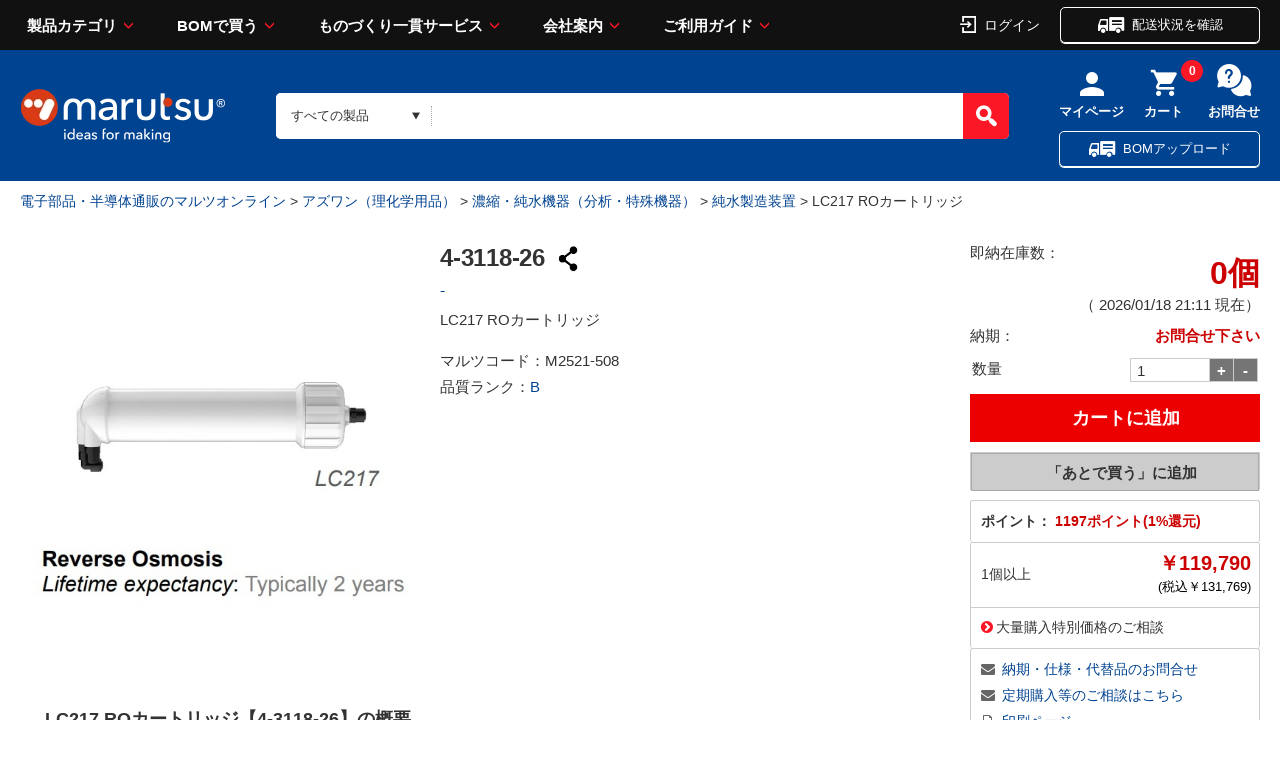

--- FILE ---
content_type: text/html;charset=UTF-8
request_url: https://www.marutsu.co.jp/pc/i/2521508/
body_size: 29945
content:
<!DOCTYPE html>









<html lang="ja" prefix="og: https://ogp.me/ns#">
<head>
<title>LC217 ROカートリッジ 4-3118-26 -製｜電子部品・半導体通販のマルツ</title>


<meta charset="UTF-8" />
<meta http-equiv="X-UA-Compatible" content="IE=Edge" />
<meta http-equiv="Expires" content="-1" />
<meta name="format-detection" content="telephone=no" />
<meta name="viewport" content="width=device-width" />
<meta name="description" content="【4-3118-26】 LC217 ROカートリッジ 119,790.00円 在庫数:0個 納期：お問合せ下さい -製|16:00までのご注文を翌日お届け、3,000円以上購入で送料無料。●仕様：ROカートリッジ●※RO膜の交換はアズワン認定サービスマンによる交換を推奨しております。お問い合わせください。※本製品は研究者・事業者向け商品です。家庭用・一般用商品ではありません。">
<meta name="keywords" content="電子部品,半導体,電気部品,通販・販売,アズワン（理化学用品）,濃縮・純水機器（分析・特殊機器）,純水製造装置"><meta property="og:title" content="LC217 ROカートリッジ 4-3118-26 -製｜電子部品・半導体通販のマルツ"><meta property="og:type" content="article"><meta property="og:description" content="【4-3118-26】 LC217 ROカートリッジ 119,790.00円 在庫数:0個 納期：お問合せ下さい -製|16:00までのご注文を翌日お届け、3,000円以上購入で送料無料。●仕様：ROカートリッジ●※RO膜の交換はアズワン認定サービスマンによる交換を推奨しております。お問い合わせください。※本製品は研究者・事業者向け商品です。家庭用・一般用商品ではありません。"><meta property="og:url" content="https://www.marutsu.co.jp/pc/i/2521508/"><meta property="og:site_name" content="電子部品・半導体通販のマルツオンライン"><meta property="og:image" content="https://www.marutsu.co.jp/contents/shop/marutsu/img/goods/020/2521508/2521508_2.jpg"><meta name="twitter:card" content="summary"><meta name="twitter:site" content="@marutsu_web"><script type="application/ld+json">{ "@context" : "https://schema.org",  "@type" : "Product", "name": "LC217 ROカートリッジ", "url" : "https://www.marutsu.co.jp/pc/i/2521508/", "image": "https://www.marutsu.co.jp/contents/shop/marutsu/img/goods/020/2521508/2521508_2.jpg","description": "【4-3118-26】 LC217 ROカートリッジ 119,790.00円 在庫数:0個 納期：お問合せ下さい -製|16:00までのご注文を翌日お届け、3,000円以上購入で送料無料。●仕様：ROカートリッジ●※RO膜の交換はアズワン認定サービスマンによる交換を推奨しております。お問い合わせください。※本製品は研究者・事業者向け商品です。家庭用・一般用商品ではありません。","Offers": { "@type" : "AggregateOffer", "lowprice": "119790","priceCurrency": "JPY"}}</script><script type="application/ld+json">{ "@context" : "https://schema.org",  "@type" : "WebSite",  "url" : "https://www.marutsu.co.jp",  "potentialAction" :{ "@type" : "SearchAction",  "target" : "https://www.marutsu.co.jp/GoodsListNavi.jsp?q={searchGoods}",  "query-input" : "required name=searchGoods" }}</script><script type="application/ld+json">{ "@context" : "https://schema.org",  "@type" : "BreadcrumbList",  "url" : "https://www.marutsu.co.jp",  "itemListElement" :[{ "@type" : "ListItem",  "position" : "1",  "item" : { "@id" : "https://www.marutsu.co.jp/",  "name" : "トップ" }},{ "@type" : "ListItem",  "position" : "2",  "item" : { "@id" : "https://www.marutsu.co.jp/GoodsListNavi.jsp?path=23",  "name" : "アズワン（理化学用品）" }},{ "@type" : "ListItem",  "position" : "3",  "item" : { "@id" : "https://www.marutsu.co.jp/GoodsListNavi.jsp?path=230009",  "name" : "濃縮・純水機器（分析・特殊機器）" }},{ "@type" : "ListItem",  "position" : "4",  "item" : { "@id" : "https://www.marutsu.co.jp/GoodsListNavi.jsp?path=2300090002",  "name" : "純水製造装置" }}]}</script>





<link rel="canonical" href="https://www.marutsu.co.jp/pc/i/2521508/">




<link rel="shortcut icon" href="/contents/shop/marutsu/favicon.ico" />


<link type="text/css" rel="stylesheet" href="/contents/css/standard/cssreset-min.css">
<link type="text/css" rel="stylesheet" href="/contents/css/standard/Project.common.css?var=20260118" />

<link type="text/css" rel="stylesheet" href="/contents/css/GoodsDetail.css?var=20260118" />


<link type="text/css" rel="stylesheet" href="/contents/css/GoodsDetailStyle2.css?var=20260118" />

<link type="text/css" rel="stylesheet" href="/contents/shop/marutsu/css/font-awesome.custom.css" />
<link type="text/css" rel="stylesheet" href="/contents/shop/marutsu/css/slidebars.min.css" />
<link type="text/css" rel="stylesheet" href="/contents/shop/marutsu/css/slidebars.minCustom.css" />
<link type="text/css" rel="stylesheet" href="/contents/css/lib/flexslider.css" />

<link type="text/css" rel="stylesheet" href="/contents/jquery/css/remodal/remodal-default-theme.css" />
<link type="text/css" rel="stylesheet" href="/contents/jquery/css/remodal/remodal.css" />


<script type="text/javascript" src="/contents/js/lib/html5shiv-printshiv.js"></script>
<script type="text/javascript" src="/contents/jquery/js/jquery.min.js"></script>
<script type="text/javascript" src="/contents/jquery/js/jquery.textresizer.js"></script>
<script type="text/javascript" src="/contents/jquery/js/jquery.cookie.js"></script>
<script type="text/javascript" src="/contents/jquery/js/jquery.scrollUp.min.js"></script>
<script type="text/javascript" src="/contents/js/validator.js?var=20260118"></script>
<script type="text/javascript" src="/contents/js/standard.js?var=20260118"></script>
<script type="text/javascript" src="/contents/js/eltex.standard.js?var=20260118"></script>
<script type="text/javascript" src="/contents/js/Project.common.js?var=20260118"></script>
<script type="text/javascript" src="/contents/js/item/GoodsDetail.js?var=20260118"></script>
<script type="text/javascript" src="/contents/js/GoodsDetail.js?var=20260118"></script>
<script type="text/javascript" src="/contents/jquery/js/jquery.iframe-auto-height.plugin.js"></script>
<script type="text/javascript" src="/contents/shop/marutsu/js/jquery.matchHeight-min.js"></script>

<script type="text/javascript" src="/contents/jquery/js/jquery.elevatezoom.js"></script>

<script type="text/javascript">
	$(function() {
		$('.rcm li').matchHeight();
	});
</script>

<script type="text/javascript" src="/contents/jquery/js/remodal.min.js"></script>





<!-- DataLayer - Global Analytics 4 -->
<script>
  window.dataLayer = window.dataLayer || [];
  dataLayer.push(
   {"productCategory1":"アズワン（理化学用品）","productCategory2":"濃縮・純水機器（分析・特殊機器）","productCategory3":"純水製造装置","productMaker":"-","productRank":"B","digiReel":"","digikeyOriginaltext":"false"}
  );
</script>







<!-- Criteo Loader File -->
<script type="text/javascript" src="//dynamic.criteo.com/js/ld/ld.js?a=110812" async="true"></script>
<!-- END Criteo Loader File -->

<!-- Google Tag Manager -->
<script>(function(w,d,s,l,i){w[l]=w[l]||[];w[l].push({'gtm.start':
new Date().getTime(),event:'gtm.js'});var f=d.getElementsByTagName(s)[0],
j=d.createElement(s),dl=l!='dataLayer'?'&l='+l:'';j.async=true;j.src=
'//www.googletagmanager.com/gtm.js?id='+i+dl;f.parentNode.insertBefore(j,f);
})(window,document,'script','dataLayer','GTM-THJ3C9');</script>
<!-- End Google Tag Manager -->
<meta name="msvalidate.01" content="F4B0E87C52FC5E71FF9F9E87085C7AFE" />




<script type="text/javascript" src="//d.rcmd.jp/marutsu.co.jp/item/recommend.js" charset="UTF-8"></script>



</head>

<body id="toppage" style="visibility:hidden" onload="initBody();initGoodsDetail();document.body.style.visibility='visible';">
<div id="sb-site">
<div id="fb-root"></div>
<script>(function(d, s, id) {
  var js, fjs = d.getElementsByTagName(s)[0];
  if (d.getElementById(id)) return;
  js = d.createElement(s); js.id = id;
  js.src = "//connect.facebook.net/ja_JP/sdk.js#xfbml=1&version=v2.7";
  fjs.parentNode.insertBefore(js, fjs);
}(document, 'script', 'facebook-jssdk'));</script>



















<!-- Google Tag Manager -->
<!--<noscript><iframe src="//www.googletagmanager.com/ns.html?id=GTM-THJ3C9"
height="0" width="0" style="display:none;visibility:hidden"></iframe></noscript>-->
<!-- End Google Tag Manager -->

<script>
	var _scq = _scq || [];
</script>






			<script>
				// for scinable set page
				_scq.push(['_setPage',{
					id: '2521508'
				}]);
			</script>





<input type="hidden" id="ecLoginCheck" name="ecLoginCheck" value="0"/>
<script type="text/javascript" src="/contents/js/favoriteFolderList.js?var=20260118"></script>








<input type="hidden" id="appContextPath" value="/"/>





<!-- <header> -->

	<link rel="stylesheet" href="/contents/shop/marutsu/assets/styles/styles.css?var=20260118">
	<link type="text/css" rel="stylesheet" href="/contents/jquery/css/smoothness/jquery-ui-1.10.2.custom.css" />
	<link type="text/css" rel="stylesheet" href="/contents/css/header.css?var=20260118" />
	<script type="text/javascript" src="/contents/js/header.js?var=20260118"></script>
	<script type="text/javascript" src="/contents/jquery/js/jquery-ui.min.js"></script>
	<div id="sp_link_banner" class="forPC" style="display:none;">
		<a onclick="document.cookie=&quot;viewmode=sp;path=/;&quot;;" href="/GoodsDetail.jsp?salesGoodsCode=2521508"><img src="/contents/shop/marutsu/img/common/bnr_sp_change.png" width="100%" loading="lazy" alt="スマートフォンサイトを表示"></a>
	</div>

<div class="stickyHeader dummy">
		</div>
		<div class="nonStickyHeader">
	<div class="stickyHeader_inner" data-anim="stickyHeader_inner" style="left: 0px;">
				<div class="gHeader01">
					<div class="gHeader01_inner">
						<!-- <figure class="gHeader01_logo"><a href="/"><img src="/contents/shop/marutsu/assets/images/global/logo.png" alt="marutsu ideas for making"></a></figure> -->
						<figure class="gHeader01_logo">
						<a href="/Shop.jsp" title="marutsu - 電子部品、半導体の調達、通信販売から製造受託のマルツオンライン">
<!--							<img src="/contents/shop/marutsu/assets/images/global/logo.png" alt="marutsu ideas for making">
										
-->

						<img src="/contents/shop/marutsu/assets/images/global/logo.png" alt="marutsu ideas for making" width="129" height="33" >
								</a></figure>

						<nav class="gNav">
							<div class="gNav_inner">
								<ul class="gNav_list">
									<li class="gNav_item">
										<a href="" class="gNav_name">製品カテゴリ</a>
										<div class="gNav_drop" data-anim="gNav_drop">
											<div class="gNav_dropInner">
												<div class="gNav_dropTitle">
 						  							<a href="/GoodsAllCategoryList.jsp">製品カテゴリから探す</a>
												</div>
												<ul id="global_category_list" class="gNav_dropList">
					 								<li id="menu-h-19" class="global_category_list_item-19 categorys_item gNav_dropItem" data-submenu-id="submenu-h-19"><a href="/categories_19/" class="icon_menu19">半導体<span class="gNav_dropQty">（2039615）</span></a>
<div id="submenu-h-19" class="categorys_panel" data-anim="categorys_panel"><div class="categorys_panelTitle">半導体<a href="#" class="closePanelBtn" style="float: right; font-size: 10px; color: white;" onclick="closePanelBtn()">閉じる</a></div><ul class="categorys_panelList">
<li id="middleCategory_190024" class="categorys_panelItem"><a href="/categories_19/#goodsClassName2Surround190024">マイコン</a></li>
<li id="middleCategory_190025" class="categorys_panelItem"><a href="/categories_19/#goodsClassName2Surround190025">マイコン周辺デバイス</a></li>
<li id="middleCategory_190031" class="categorys_panelItem"><a href="/categories_19/#goodsClassName2Surround190031">電源用IC</a></li>
<li id="middleCategory_190029" class="categorys_panelItem"><a href="/categories_19/#goodsClassName2Surround190029">機能IC</a></li>
<li id="middleCategory_190013" class="categorys_panelItem"><a href="/categories_19/#goodsClassName2Surround190013">オペアンプ</a></li>
<li id="middleCategory_190033" class="categorys_panelItem"><a href="/categories_19/#goodsClassName2Surround190033">汎用ロジックIC</a></li>
<li id="middleCategory_190022" class="categorys_panelItem"><a href="/categories_19/#goodsClassName2Surround190022">トランジスタ(接合型)</a></li>
<li id="middleCategory_190019" class="categorys_panelItem"><a href="/categories_19/#goodsClassName2Surround190019">ダイオード</a></li>
<li id="middleCategory_190014" class="categorys_panelItem"><a href="/categories_19/#goodsClassName2Surround190014">サイリスタ</a></li>
<li id="middleCategory_190030" class="categorys_panelItem"><a href="/categories_19/#goodsClassName2Surround190030">光半導体</a></li>
<li id="middleCategory_190032" class="categorys_panelItem"><a href="/categories_19/#goodsClassName2Surround190032">発光ダイオード(LED)</a></li>
<li id="middleCategory_190020" class="categorys_panelItem"><a href="/categories_19/#goodsClassName2Surround190020">AD/DAコンバーター</a></li>
<li id="middleCategory_190028" class="categorys_panelItem"><a href="/categories_19/#goodsClassName2Surround190028">回路保護デバイス</a></li>
<li id="middleCategory_190007" class="categorys_panelItem"><a href="/categories_19/#goodsClassName2Surround190007">MOSFET</a></li>
<li id="middleCategory_190005" class="categorys_panelItem"><a href="/categories_19/#goodsClassName2Surround190005">IGBT</a></li>
<li id="middleCategory_190004" class="categorys_panelItem"><a href="/categories_19/#goodsClassName2Surround190004">FPGA･CPLD</a></li>
<li id="middleCategory_190036" class="categorys_panelItem"><a href="/categories_19/#goodsClassName2Surround190036">製造中止製品他</a></li>
</ul>

<p class="categorys_subLink"><a href="/categories_19/#digiKeyTop" class="digi_Key_alink">DigiKey商品（海外在庫品）はこちらからお探しいただけます</a></p>

</div></li><li id="menu-h-16" class="global_category_list_item-16 categorys_item gNav_dropItem" data-submenu-id="submenu-h-16"><a href="/categories_16/" class="icon_menu16">電子部品<span class="gNav_dropQty">（4388708）</span></a>
<div id="submenu-h-16" class="categorys_panel" data-anim="categorys_panel"><div class="categorys_panelTitle">電子部品<a href="#" class="closePanelBtn" style="float: right; font-size: 10px; color: white;" onclick="closePanelBtn()">閉じる</a></div><ul class="categorys_panelList">
<li id="middleCategory_160015" class="categorys_panelItem"><a href="/categories_16/#goodsClassName2Surround160015">電解コンデンサー</a></li>
<li id="middleCategory_160004" class="categorys_panelItem"><a href="/categories_16/#goodsClassName2Surround160004">セラミックコンデンサー</a></li>
<li id="middleCategory_160034" class="categorys_panelItem"><a href="/categories_16/#goodsClassName2Surround160034">タンタルコンデンサー</a></li>
<li id="middleCategory_160008" class="categorys_panelItem"><a href="/categories_16/#goodsClassName2Surround160008">フィルムコンデンサー</a></li>
<li id="middleCategory_160009" class="categorys_panelItem"><a href="/categories_16/#goodsClassName2Surround160009">マイカコンデンサー</a></li>
<li id="middleCategory_160032" class="categorys_panelItem"><a href="/categories_16/#goodsClassName2Surround160032">高分子コンデンサー</a></li>
<li id="middleCategory_160007" class="categorys_panelItem"><a href="/categories_16/#goodsClassName2Surround160007">トリマ・可変コンデンサー</a></li>
<li id="middleCategory_160003" class="categorys_panelItem"><a href="/categories_16/#goodsClassName2Surround160003">スルーホール型抵抗</a></li>
<li id="middleCategory_160006" class="categorys_panelItem"><a href="/categories_16/#goodsClassName2Surround160006">チップ抵抗</a></li>
<li id="middleCategory_160014" class="categorys_panelItem"><a href="/categories_16/#goodsClassName2Surround160014">抵抗アレイ(集合抵抗)</a></li>
<li id="middleCategory_160016" class="categorys_panelItem"><a href="/categories_16/#goodsClassName2Surround160016">特殊抵抗</a></li>
<li id="middleCategory_160017" class="categorys_panelItem"><a href="/categories_16/#goodsClassName2Surround160017">半固定抵抗器(トリマポテンショ)</a></li>
<li id="middleCategory_160011" class="categorys_panelItem"><a href="/categories_16/#goodsClassName2Surround160011">可変抵抗器(ボリューム)</a></li>
<li id="middleCategory_160033" class="categorys_panelItem"><a href="/categories_16/#goodsClassName2Surround160033">シャーシマウント抵抗器</a></li>
<li id="middleCategory_160001" class="categorys_panelItem"><a href="/categories_16/#goodsClassName2Surround160001">コイル</a></li>
<li id="middleCategory_160044" class="categorys_panelItem"><a href="/categories_16/#goodsClassName2Surround160044">電源トランス</a></li>
</ul>

<p class="categorys_subLink"><a href="/categories_16/#digiKeyTop" class="digi_Key_alink">DigiKey商品（海外在庫品）はこちらからお探しいただけます</a></p>

</div></li><li id="menu-h-15" class="global_category_list_item-15 categorys_item gNav_dropItem" data-submenu-id="submenu-h-15"><a href="/categories_15/" class="icon_menu15">電気部品<span class="gNav_dropQty">（1150230）</span></a>
<div id="submenu-h-15" class="categorys_panel" data-anim="categorys_panel"><div class="categorys_panelTitle">電気部品<a href="#" class="closePanelBtn" style="float: right; font-size: 10px; color: white;" onclick="closePanelBtn()">閉じる</a></div><ul class="categorys_panelList">
<li id="middleCategory_150001" class="categorys_panelItem"><a href="/categories_15/#goodsClassName2Surround150001">ACアダプター</a></li>
<li id="middleCategory_150013" class="categorys_panelItem"><a href="/categories_15/#goodsClassName2Surround150013">電源</a></li>
<li id="middleCategory_150055" class="categorys_panelItem"><a href="/categories_15/#goodsClassName2Surround150055">パネルメーター（電圧、電流、カウンタ他）</a></li>
<li id="middleCategory_150011" class="categorys_panelItem"><a href="/categories_15/#goodsClassName2Surround150011">FA用コントロール機器</a></li>
<li id="middleCategory_150012" class="categorys_panelItem"><a href="/categories_15/#goodsClassName2Surround150012">スイッチ</a></li>
<li id="middleCategory_150015" class="categorys_panelItem"><a href="/categories_15/#goodsClassName2Surround150015">センサー</a></li>
<li id="middleCategory_150017" class="categorys_panelItem"><a href="/categories_15/#goodsClassName2Surround150017">ソレノイド</a></li>
<li id="middleCategory_150051" class="categorys_panelItem"><a href="/categories_15/#goodsClassName2Surround150051">ノイズフィルター・フェライトコア</a></li>
<li id="middleCategory_150018" class="categorys_panelItem"><a href="/categories_15/#goodsClassName2Surround150018">ノイズ対策部品</a></li>
<li id="middleCategory_150019" class="categorys_panelItem"><a href="/categories_15/#goodsClassName2Surround150019">ヒューズ・回路保護</a></li>
<li id="middleCategory_150021" class="categorys_panelItem"><a href="/categories_15/#goodsClassName2Surround150021">モーター</a></li>
<li id="middleCategory_150049" class="categorys_panelItem"><a href="/categories_15/#goodsClassName2Surround150049">ユニバーサル基板</a></li>
<li id="middleCategory_150054" class="categorys_panelItem"><a href="/categories_15/#goodsClassName2Surround150054">ラグ板</a></li>
<li id="middleCategory_150023" class="categorys_panelItem"><a href="/categories_15/#goodsClassName2Surround150023">リレー</a></li>
<li id="middleCategory_150024" class="categorys_panelItem"><a href="/categories_15/#goodsClassName2Surround150024">ラジオ用部品</a></li>
<li id="middleCategory_150025" class="categorys_panelItem"><a href="/categories_15/#goodsClassName2Surround150025">ブザー・スピーカー・マイク</a></li>
<li id="middleCategory_150043" class="categorys_panelItem"><a href="/categories_15/#goodsClassName2Surround150043">基板実装用(オンボード)電源</a></li>
<li id="middleCategory_150026" class="categorys_panelItem"><a href="/categories_15/#goodsClassName2Surround150026">基板用アクセサリー</a></li>
<li id="middleCategory_150050" class="categorys_panelItem"><a href="/categories_15/#goodsClassName2Surround150050">ランプ・電球・ソケット</a></li>
<li id="middleCategory_150047" class="categorys_panelItem"><a href="/categories_15/#goodsClassName2Surround150047">乾電池、充電池</a></li>
<li id="middleCategory_150039" class="categorys_panelItem"><a href="/categories_15/#goodsClassName2Surround150039">電池ケース（電池ホルダー）</a></li>
<li id="middleCategory_150038" class="categorys_panelItem"><a href="/categories_15/#goodsClassName2Surround150038">電池サイズ変換アダプタ、ダミー電池</a></li>
<li id="middleCategory_150032" class="categorys_panelItem"><a href="/categories_15/#goodsClassName2Surround150032">充電器</a></li>
<li id="middleCategory_150040" class="categorys_panelItem"><a href="/categories_15/#goodsClassName2Surround150040">表示器</a></li>
<li id="middleCategory_150002" class="categorys_panelItem"><a href="/categories_15/#goodsClassName2Surround150002">カーアクセサリー</a></li>
<li id="middleCategory_150057" class="categorys_panelItem"><a href="/categories_15/#goodsClassName2Surround150057">カースイッチ</a></li>
<li id="middleCategory_150003" class="categorys_panelItem"><a href="/categories_15/#goodsClassName2Surround150003">カーヒューズ</a></li>
<li id="middleCategory_150004" class="categorys_panelItem"><a href="/categories_15/#goodsClassName2Surround150004">カーメンテナンス</a></li>
<li id="middleCategory_150005" class="categorys_panelItem"><a href="/categories_15/#goodsClassName2Surround150005">カー用LED関連部品</a></li>
<li id="middleCategory_150007" class="categorys_panelItem"><a href="/categories_15/#goodsClassName2Surround150007">カー用接続端子</a></li>
<li id="middleCategory_150008" class="categorys_panelItem"><a href="/categories_15/#goodsClassName2Surround150008">カー用電源接続端子</a></li>
</ul>

<p class="categorys_subLink"><a href="/categories_15/#digiKeyTop" class="digi_Key_alink">DigiKey商品（海外在庫品）はこちらからお探しいただけます</a></p>

</div></li><li id="menu-h-21" class="global_category_list_item-21 categorys_item gNav_dropItem" data-submenu-id="submenu-h-21"><a href="/categories_21/" class="icon_menu21">コネクター<span class="gNav_dropQty">（3460415）</span></a>
<div id="submenu-h-21" class="categorys_panel" data-anim="categorys_panel"><div class="categorys_panelTitle">コネクター<a href="#" class="closePanelBtn" style="float: right; font-size: 10px; color: white;" onclick="closePanelBtn()">閉じる</a></div><ul class="categorys_panelList">
<li id="middleCategory_210009" class="categorys_panelItem"><a href="/categories_21/#goodsClassName2Surround210009">DCプラグ・ジャック</a></li>
<li id="middleCategory_210025" class="categorys_panelItem"><a href="/categories_21/#goodsClassName2Surround210025">バナナプラグ・ジャック</a></li>
<li id="middleCategory_210028" class="categorys_panelItem"><a href="/categories_21/#goodsClassName2Surround210028">モジュラープラグ・ジャック</a></li>
<li id="middleCategory_210057" class="categorys_panelItem"><a href="/categories_21/#goodsClassName2Surround210057">クリップ</a></li>
<li id="middleCategory_210035" class="categorys_panelItem"><a href="/categories_21/#goodsClassName2Surround210035">矢型プラグ</a></li>
<li id="middleCategory_210040" class="categorys_panelItem"><a href="/categories_21/#goodsClassName2Surround210040">プラグ・ジャック</a></li>
<li id="middleCategory_210030" class="categorys_panelItem"><a href="/categories_21/#goodsClassName2Surround210030">丸型コネクター</a></li>
<li id="middleCategory_210031" class="categorys_panelItem"><a href="/categories_21/#goodsClassName2Surround210031">同軸コネクター</a></li>
<li id="middleCategory_210029" class="categorys_panelItem"><a href="/categories_21/#goodsClassName2Surround210029">角形コネクター(多芯ケーブル用)</a></li>
<li id="middleCategory_210032" class="categorys_panelItem"><a href="/categories_21/#goodsClassName2Surround210032">角形コネクター(基板用)</a></li>
<li id="middleCategory_210047" class="categorys_panelItem"><a href="/categories_21/#goodsClassName2Surround210047">フラットケーブルコネクター(MIL規格コネクター)</a></li>
<li id="middleCategory_210052" class="categorys_panelItem"><a href="/categories_21/#goodsClassName2Surround210052">七星科学研究所製コネクター</a></li>
<li id="middleCategory_210050" class="categorys_panelItem"><a href="/categories_21/#goodsClassName2Surround210050">圧着端子</a></li>
<li id="middleCategory_210011" class="categorys_panelItem"><a href="/categories_21/#goodsClassName2Surround210011">D-SUB／D型</a></li>
<li id="middleCategory_210008" class="categorys_panelItem"><a href="/categories_21/#goodsClassName2Surround210008">ACインレット・アウトレット</a></li>
<li id="middleCategory_210041" class="categorys_panelItem"><a href="/categories_21/#goodsClassName2Surround210041">USB・IEEE1394コネクター</a></li>
<li id="middleCategory_210001" class="categorys_panelItem"><a href="/categories_21/#goodsClassName2Surround210001">ICソケット</a></li>
<li id="middleCategory_210018" class="categorys_panelItem"><a href="/categories_21/#goodsClassName2Surround210018">アンフェノール(旧型のプリンター出力等)</a></li>
<li id="middleCategory_210049" class="categorys_panelItem"><a href="/categories_21/#goodsClassName2Surround210049">端子台</a></li>
<li id="middleCategory_210003" class="categorys_panelItem"><a href="/categories_21/#goodsClassName2Surround210003">ターミナル</a></li>
<li id="middleCategory_210026" class="categorys_panelItem"><a href="/categories_21/#goodsClassName2Surround210026">ピンチップ・チップジャック・テスト端子</a></li>
<li id="middleCategory_210002" class="categorys_panelItem"><a href="/categories_21/#goodsClassName2Surround210002">ピンヘッダー・ソケット(基板同士の接続)</a></li>
<li id="middleCategory_210046" class="categorys_panelItem"><a href="/categories_21/#goodsClassName2Surround210046">プラスチック角形タイプ(機器内、基板間用)</a></li>
<li id="middleCategory_210058" class="categorys_panelItem"><a href="/categories_21/#goodsClassName2Surround210058">メモリカードコネクタ</a></li>
</ul>

<p class="categorys_subLink"><a href="/categories_21/#digiKeyTop" class="digi_Key_alink">DigiKey商品（海外在庫品）はこちらからお探しいただけます</a></p>

</div></li><li id="menu-h-04" class="global_category_list_item-04 categorys_item gNav_dropItem" data-submenu-id="submenu-h-04"><a href="/categories_04/" class="icon_menu04">ケース<span class="gNav_dropQty">（115355）</span></a>
<div id="submenu-h-04" class="categorys_panel" data-anim="categorys_panel"><div class="categorys_panelTitle">ケース<a href="#" class="closePanelBtn" style="float: right; font-size: 10px; color: white;" onclick="closePanelBtn()">閉じる</a></div><ul class="categorys_panelList">
<li id="middleCategory_040013" class="categorys_panelItem"><a href="/categories_04/#goodsClassName2Surround040013">プラスチックケース</a></li>
<li id="middleCategory_040001" class="categorys_panelItem"><a href="/categories_04/#goodsClassName2Surround040001">アルミサッシケース</a></li>
<li id="middleCategory_040020" class="categorys_panelItem"><a href="/categories_04/#goodsClassName2Surround040020">メタルケース</a></li>
<li id="middleCategory_040018" class="categorys_panelItem"><a href="/categories_04/#goodsClassName2Surround040018">アルミフレーム/ヒートシンクケース</a></li>
<li id="middleCategory_040016" class="categorys_panelItem"><a href="/categories_04/#goodsClassName2Surround040016">防水・防塵アルミ/ステンレスボックス</a></li>
<li id="middleCategory_040015" class="categorys_panelItem"><a href="/categories_04/#goodsClassName2Surround040015">防水・防塵樹脂ボックス</a></li>
<li id="middleCategory_040027" class="categorys_panelItem"><a href="/categories_04/#goodsClassName2Surround040027">ラズパイ・アルディーノ</a></li>
<li id="middleCategory_040014" class="categorys_panelItem"><a href="/categories_04/#goodsClassName2Surround040014">キャリングケース</a></li>
<li id="middleCategory_040025" class="categorys_panelItem"><a href="/categories_04/#goodsClassName2Surround040025">アクセサリー/シールド/熱対策部品</a></li>
<li id="middleCategory_040022" class="categorys_panelItem"><a href="/categories_04/#goodsClassName2Surround040022">ラックケース/サブラック</a></li>
<li id="middleCategory_040026" class="categorys_panelItem"><a href="/categories_04/#goodsClassName2Surround040026">機構材</a></li>
<li id="middleCategory_040007" class="categorys_panelItem"><a href="/categories_04/#goodsClassName2Surround040007">小型ラック・ラックケース・棚板・ラックパネル</a></li>
<li id="middleCategory_040023" class="categorys_panelItem"><a href="/categories_04/#goodsClassName2Surround040023">棚板/ラックパネル</a></li>
<li id="middleCategory_040017" class="categorys_panelItem"><a href="/categories_04/#goodsClassName2Surround040017">端子ボックス/防水コネクタ/ケーブルグランド</a></li>
<li id="middleCategory_040024" class="categorys_panelItem"><a href="/categories_04/#goodsClassName2Surround040024">電池ボックス/ホルダー</a></li>
<li id="middleCategory_040030" class="categorys_panelItem"><a href="/categories_04/#goodsClassName2Surround040030">フリーサイズケース</a></li>
</ul>

<p class="categorys_subLink"><a href="/categories_04/#digiKeyTop" class="digi_Key_alink">DigiKey商品（海外在庫品）はこちらからお探しいただけます</a></p>

</div></li><li id="menu-h-13" class="global_category_list_item-13 categorys_item gNav_dropItem" data-submenu-id="submenu-h-13"><a href="/categories_13/" class="icon_menu13">構造部材・シャーシー<span class="gNav_dropQty">（222650）</span></a>
<div id="submenu-h-13" class="categorys_panel" data-anim="categorys_panel"><div class="categorys_panelTitle">構造部材・シャーシー<a href="#" class="closePanelBtn" style="float: right; font-size: 10px; color: white;" onclick="closePanelBtn()">閉じる</a></div><ul class="categorys_panelList">
<li id="middleCategory_130001" class="categorys_panelItem"><a href="/categories_13/#goodsClassName2Surround130001">DINレール</a></li>
<li id="middleCategory_130024" class="categorys_panelItem"><a href="/categories_13/#goodsClassName2Surround130024">ゴム足・プラスチック足</a></li>
<li id="middleCategory_130025" class="categorys_panelItem"><a href="/categories_13/#goodsClassName2Surround130025">つまみ・キャップ</a></li>
<li id="middleCategory_130028" class="categorys_panelItem"><a href="/categories_13/#goodsClassName2Surround130028">ネジ類</a></li>
<li id="middleCategory_130008" class="categorys_panelItem"><a href="/categories_13/#goodsClassName2Surround130008">ブッシュ、ホールプラグ</a></li>
<li id="middleCategory_130021" class="categorys_panelItem"><a href="/categories_13/#goodsClassName2Surround130021">リベット</a></li>
<li id="middleCategory_130010" class="categorys_panelItem"><a href="/categories_13/#goodsClassName2Surround130010">基板スペーサー、取り付け金具</a></li>
<li id="middleCategory_130011" class="categorys_panelItem"><a href="/categories_13/#goodsClassName2Surround130011">金属・プラスチック素材</a></li>
<li id="middleCategory_130012" class="categorys_panelItem"><a href="/categories_13/#goodsClassName2Surround130012">取手</a></li>
<li id="middleCategory_130015" class="categorys_panelItem"><a href="/categories_13/#goodsClassName2Surround130015">電磁シールド</a></li>
<li id="middleCategory_130016" class="categorys_panelItem"><a href="/categories_13/#goodsClassName2Surround130016">熱対策品</a></li>
<li id="middleCategory_130032" class="categorys_panelItem"><a href="/categories_13/#goodsClassName2Surround130032">防音対策品</a></li>
<li id="middleCategory_130033" class="categorys_panelItem"><a href="/categories_13/#goodsClassName2Surround130033">空調設備</a></li>
<li id="middleCategory_130034" class="categorys_panelItem"><a href="/categories_13/#goodsClassName2Surround130034">電設資材</a></li>
</ul>

<p class="categorys_subLink"><a href="/categories_13/#digiKeyTop" class="digi_Key_alink">DigiKey商品（海外在庫品）はこちらからお探しいただけます</a></p>

</div></li><li id="menu-h-17" class="global_category_list_item-17 categorys_item gNav_dropItem" data-submenu-id="submenu-h-17"><a href="/categories_17/" class="icon_menu17">電線・配線部材<span class="gNav_dropQty">（658894）</span></a>
<div id="submenu-h-17" class="categorys_panel" data-anim="categorys_panel"><div class="categorys_panelTitle">電線・配線部材<a href="#" class="closePanelBtn" style="float: right; font-size: 10px; color: white;" onclick="closePanelBtn()">閉じる</a></div><ul class="categorys_panelList">
<li id="middleCategory_170014" class="categorys_panelItem"><a href="/categories_17/#goodsClassName2Surround170014">単線(単芯)</a></li>
<li id="middleCategory_170015" class="categorys_panelItem"><a href="/categories_17/#goodsClassName2Surround170015">単線(撚線)</a></li>
<li id="middleCategory_170020" class="categorys_panelItem"><a href="/categories_17/#goodsClassName2Surround170020">平行線</a></li>
<li id="middleCategory_170013" class="categorys_panelItem"><a href="/categories_17/#goodsClassName2Surround170013">多芯ケーブル</a></li>
<li id="middleCategory_170005" class="categorys_panelItem"><a href="/categories_17/#goodsClassName2Surround170005">すずメッキ線</a></li>
<li id="middleCategory_170004" class="categorys_panelItem"><a href="/categories_17/#goodsClassName2Surround170004">シールドケーブル</a></li>
<li id="middleCategory_170001" class="categorys_panelItem"><a href="/categories_17/#goodsClassName2Surround170001">アースケーブル、アース棒</a></li>
<li id="middleCategory_170009" class="categorys_panelItem"><a href="/categories_17/#goodsClassName2Surround170009">ポリウレタン銅線(UEW線)</a></li>
<li id="middleCategory_170010" class="categorys_panelItem"><a href="/categories_17/#goodsClassName2Surround170010">モジュラーケーブル</a></li>
<li id="middleCategory_170016" class="categorys_panelItem"><a href="/categories_17/#goodsClassName2Surround170016">同軸ケーブル</a></li>
<li id="middleCategory_170030" class="categorys_panelItem"><a href="/categories_17/#goodsClassName2Surround170030">光ファイバー関連</a></li>
<li id="middleCategory_170024" class="categorys_panelItem"><a href="/categories_17/#goodsClassName2Surround170024">プラグ付コード</a></li>
<li id="middleCategory_170003" class="categorys_panelItem"><a href="/categories_17/#goodsClassName2Surround170003">ケーブルアセンブリ</a></li>
<li id="middleCategory_170008" class="categorys_panelItem"><a href="/categories_17/#goodsClassName2Surround170008">テープ</a></li>
<li id="middleCategory_170007" class="categorys_panelItem"><a href="/categories_17/#goodsClassName2Surround170007">チューブ</a></li>
<li id="middleCategory_170031" class="categorys_panelItem"><a href="/categories_17/#goodsClassName2Surround170031">ラベル</a></li>
<li id="middleCategory_170002" class="categorys_panelItem"><a href="/categories_17/#goodsClassName2Surround170002">クランプ</a></li>
<li id="middleCategory_170011" class="categorys_panelItem"><a href="/categories_17/#goodsClassName2Surround170011">結束パーツ</a></li>
<li id="middleCategory_170018" class="categorys_panelItem"><a href="/categories_17/#goodsClassName2Surround170018">配線器具</a></li>
<li id="middleCategory_170012" class="categorys_panelItem"><a href="/categories_17/#goodsClassName2Surround170012">実技試験練習用線セット</a></li>
<li id="middleCategory_170033" class="categorys_panelItem"><a href="/categories_17/#goodsClassName2Surround170033">制御盤器具</a></li>
<li id="middleCategory_170034" class="categorys_panelItem"><a href="/categories_17/#goodsClassName2Surround170034">絶縁材</a></li>
</ul>

<p class="categorys_subLink"><a href="/categories_17/#digiKeyTop" class="digi_Key_alink">DigiKey商品（海外在庫品）はこちらからお探しいただけます</a></p>

</div></li><li id="menu-h-11" class="global_category_list_item-11 categorys_item gNav_dropItem" data-submenu-id="submenu-h-11"><a href="/categories_11/" class="icon_menu11">開発ツール<span class="gNav_dropQty">（66635）</span></a>
<div id="submenu-h-11" class="categorys_panel" data-anim="categorys_panel"><div class="categorys_panelTitle">開発ツール<a href="#" class="closePanelBtn" style="float: right; font-size: 10px; color: white;" onclick="closePanelBtn()">閉じる</a></div><ul class="categorys_panelList">
<li id="middleCategory_110002" class="categorys_panelItem"><a href="/categories_11/#goodsClassName2Surround110002">CPUボード</a></li>
<li id="middleCategory_110008" class="categorys_panelItem"><a href="/categories_11/#goodsClassName2Surround110008">マイコン</a></li>
<li id="middleCategory_110001" class="categorys_panelItem"><a href="/categories_11/#goodsClassName2Surround110001">CPLD・FPGA</a></li>
<li id="middleCategory_110020" class="categorys_panelItem"><a href="/categories_11/#goodsClassName2Surround110020">ブレッドボード</a></li>
<li id="middleCategory_110006" class="categorys_panelItem"><a href="/categories_11/#goodsClassName2Surround110006">ソフトウェア</a></li>
<li id="middleCategory_110010" class="categorys_panelItem"><a href="/categories_11/#goodsClassName2Surround110010">雑誌・書籍</a></li>
<li id="middleCategory_110005" class="categorys_panelItem"><a href="/categories_11/#goodsClassName2Surround110005">その他のキット</a></li>
</ul>

<p class="categorys_subLink"><a href="/categories_11/#digiKeyTop" class="digi_Key_alink">DigiKey商品（海外在庫品）はこちらからお探しいただけます</a></p>

</div></li><li id="menu-h-05" class="global_category_list_item-05 categorys_item gNav_dropItem" data-submenu-id="submenu-h-05"><a href="/categories_05/" class="icon_menu05">キット<span class="gNav_dropQty">（4416）</span></a>
<div id="submenu-h-05" class="categorys_panel" data-anim="categorys_panel"><div class="categorys_panelTitle">キット<a href="#" class="closePanelBtn" style="float: right; font-size: 10px; color: white;" onclick="closePanelBtn()">閉じる</a></div><ul class="categorys_panelList">
<li id="middleCategory_050003" class="categorys_panelItem"><a href="/categories_05/#goodsClassName2Surround050003">教育・実験キット</a></li>
<li id="middleCategory_050002" class="categorys_panelItem"><a href="/categories_05/#goodsClassName2Surround050002">ロボットキット</a></li>
<li id="middleCategory_050001" class="categorys_panelItem"><a href="/categories_05/#goodsClassName2Surround050001">ソーラーキット</a></li>
<li id="middleCategory_050004" class="categorys_panelItem"><a href="/categories_05/#goodsClassName2Surround050004">磁石</a></li>
</ul>

<p class="categorys_subLink"><a href="/categories_05/#digiKeyTop" class="digi_Key_alink">DigiKey商品（海外在庫品）はこちらからお探しいただけます</a></p>

</div></li><li id="menu-h-12" class="global_category_list_item-12 categorys_item gNav_dropItem" data-submenu-id="submenu-h-12"><a href="/categories_12/" class="icon_menu12">工具・計測器<span class="gNav_dropQty">（281633）</span></a>
<div id="submenu-h-12" class="categorys_panel" data-anim="categorys_panel"><div class="categorys_panelTitle">工具・計測器<a href="#" class="closePanelBtn" style="float: right; font-size: 10px; color: white;" onclick="closePanelBtn()">閉じる</a></div><ul class="categorys_panelList">
<li id="middleCategory_120113" class="categorys_panelItem"><a href="/categories_12/#goodsClassName2Surround120113">はんだ作業</a></li>
<li id="middleCategory_120125" class="categorys_panelItem"><a href="/categories_12/#goodsClassName2Surround120125">エアゾール・化学用品</a></li>
<li id="middleCategory_120122" class="categorys_panelItem"><a href="/categories_12/#goodsClassName2Surround120122">ケーブル圧着</a></li>
<li id="middleCategory_120121" class="categorys_panelItem"><a href="/categories_12/#goodsClassName2Surround120121">ケーブル加工</a></li>
<li id="middleCategory_120111" class="categorys_panelItem"><a href="/categories_12/#goodsClassName2Surround120111">ソケット</a></li>
<li id="middleCategory_120109" class="categorys_panelItem"><a href="/categories_12/#goodsClassName2Surround120109">ドライバー</a></li>
<li id="middleCategory_120099" class="categorys_panelItem"><a href="/categories_12/#goodsClassName2Surround120099">学習実験用計測器</a></li>
<li id="middleCategory_120110" class="categorys_panelItem"><a href="/categories_12/#goodsClassName2Surround120110">ビット</a></li>
<li id="middleCategory_120114" class="categorys_panelItem"><a href="/categories_12/#goodsClassName2Surround120114">ピンセット</a></li>
<li id="middleCategory_120116" class="categorys_panelItem"><a href="/categories_12/#goodsClassName2Surround120116">プライヤー</a></li>
<li id="middleCategory_120117" class="categorys_panelItem"><a href="/categories_12/#goodsClassName2Surround120117">ペンチ・ニッパー</a></li>
<li id="middleCategory_120118" class="categorys_panelItem"><a href="/categories_12/#goodsClassName2Surround120118">ホットボンド</a></li>
<li id="middleCategory_120119" class="categorys_panelItem"><a href="/categories_12/#goodsClassName2Surround120119">レンチ・スパナ</a></li>
<li id="middleCategory_120093" class="categorys_panelItem"><a href="/categories_12/#goodsClassName2Surround120093">温度計</a></li>
<li id="middleCategory_120124" class="categorys_panelItem"><a href="/categories_12/#goodsClassName2Surround120124">基板製作用品</a></li>
<li id="middleCategory_120123" class="categorys_panelItem"><a href="/categories_12/#goodsClassName2Surround120123">機械メンテナンス</a></li>
<li id="middleCategory_120101" class="categorys_panelItem"><a href="/categories_12/#goodsClassName2Surround120101">テストリード・計測器オプション</a></li>
<li id="middleCategory_120103" class="categorys_panelItem"><a href="/categories_12/#goodsClassName2Surround120103">工具セット</a></li>
<li id="middleCategory_120104" class="categorys_panelItem"><a href="/categories_12/#goodsClassName2Surround120104">工具箱</a></li>
<li id="middleCategory_120126" class="categorys_panelItem"><a href="/categories_12/#goodsClassName2Surround120126">治具・工具</a></li>
<li id="middleCategory_120095" class="categorys_panelItem"><a href="/categories_12/#goodsClassName2Surround120095">信号発生器</a></li>
<li id="middleCategory_120105" class="categorys_panelItem"><a href="/categories_12/#goodsClassName2Surround120105">静電気対策</a></li>
<li id="middleCategory_120106" class="categorys_panelItem"><a href="/categories_12/#goodsClassName2Surround120106">切削・加工</a></li>
<li id="middleCategory_120127" class="categorys_panelItem"><a href="/categories_12/#goodsClassName2Surround120127">接着剤</a></li>
<li id="middleCategory_120107" class="categorys_panelItem"><a href="/categories_12/#goodsClassName2Surround120107">測定検査工具</a></li>
<li id="middleCategory_120108" class="categorys_panelItem"><a href="/categories_12/#goodsClassName2Surround120108">調整ドライバー</a></li>
<li id="middleCategory_120120" class="categorys_panelItem"><a href="/categories_12/#goodsClassName2Surround120120">電動・空圧工具</a></li>
<li id="middleCategory_120112" class="categorys_panelItem"><a href="/categories_12/#goodsClassName2Surround120112">熱加工・熱包装</a></li>
<li id="middleCategory_120115" class="categorys_panelItem"><a href="/categories_12/#goodsClassName2Surround120115">部品整理用具</a></li>
<li id="middleCategory_120100" class="categorys_panelItem"><a href="/categories_12/#goodsClassName2Surround120100">その他の計測器</a></li>
<li id="middleCategory_120128" class="categorys_panelItem"><a href="/categories_12/#goodsClassName2Surround120128">自転車メンテナンス</a></li>
<li id="middleCategory_120090" class="categorys_panelItem"><a href="/categories_12/#goodsClassName2Surround120090">その他の工具</a></li>
</ul>

<p class="categorys_subLink"><a href="/categories_12/#digiKeyTop" class="digi_Key_alink">DigiKey商品（海外在庫品）はこちらからお探しいただけます</a></p>

</div></li><li id="menu-h-22" class="global_category_list_item-22 categorys_item gNav_dropItem" data-submenu-id="submenu-h-22"><a href="/categories_22/" class="icon_menu22">TRUSCO / ESCO<span class="gNav_dropQty">（434341）</span></a>
<div id="submenu-h-22" class="categorys_panel" data-anim="categorys_panel"><div class="categorys_panelTitle">TRUSCO / ESCO<a href="#" class="closePanelBtn" style="float: right; font-size: 10px; color: white;" onclick="closePanelBtn()">閉じる</a></div><ul class="categorys_panelList">
<li id="middleCategory_220001" class="categorys_panelItem"><a href="/categories_22/#goodsClassName2Surround220001">TRUSCO / 穴あけ工具（切削工具）</a></li>
<li id="middleCategory_220002" class="categorys_panelItem"><a href="/categories_22/#goodsClassName2Surround220002">TRUSCO / ねじ切り工具（切削工具）</a></li>
<li id="middleCategory_220003" class="categorys_panelItem"><a href="/categories_22/#goodsClassName2Surround220003">TRUSCO / 面取り工具（切削工具）</a></li>
<li id="middleCategory_220004" class="categorys_panelItem"><a href="/categories_22/#goodsClassName2Surround220004">TRUSCO / 旋削・フライス加工工具（切削工具）</a></li>
<li id="middleCategory_220005" class="categorys_panelItem"><a href="/categories_22/#goodsClassName2Surround220005">TRUSCO / ツーリング・治工具（工作機工具）</a></li>
<li id="middleCategory_220006" class="categorys_panelItem"><a href="/categories_22/#goodsClassName2Surround220006">TRUSCO / マグネット用品（工作機工具）</a></li>
<li id="middleCategory_220007" class="categorys_panelItem"><a href="/categories_22/#goodsClassName2Surround220007">TRUSCO / 測定工具（測定・計測用品）</a></li>
<li id="middleCategory_220008" class="categorys_panelItem"><a href="/categories_22/#goodsClassName2Surround220008">TRUSCO / 光学・精密測定機器（測定・計測用品）</a></li>
<li id="middleCategory_220009" class="categorys_panelItem"><a href="/categories_22/#goodsClassName2Surround220009">TRUSCO / 計測機器（測定・計測用品）</a></li>
<li id="middleCategory_220010" class="categorys_panelItem"><a href="/categories_22/#goodsClassName2Surround220010">TRUSCO / 測量用品（測定・計測用品）</a></li>
<li id="middleCategory_220011" class="categorys_panelItem"><a href="/categories_22/#goodsClassName2Surround220011">TRUSCO / 軸受・駆動機器・伝導部品（メカトロ部品）</a></li>
<li id="middleCategory_220012" class="categorys_panelItem"><a href="/categories_22/#goodsClassName2Surround220012">TRUSCO / 機械部品（メカトロ部品）</a></li>
<li id="middleCategory_220013" class="categorys_panelItem"><a href="/categories_22/#goodsClassName2Surround220013">TRUSCO / ねじ・ボルト・ナット（金物・建築資材）</a></li>
<li id="middleCategory_220014" class="categorys_panelItem"><a href="/categories_22/#goodsClassName2Surround220014">TRUSCO / ファスニングツール（金物・建築資材）</a></li>
<li id="middleCategory_220015" class="categorys_panelItem"><a href="/categories_22/#goodsClassName2Surround220015">TRUSCO / キャスター（金物・建築資材）</a></li>
<li id="middleCategory_220016" class="categorys_panelItem"><a href="/categories_22/#goodsClassName2Surround220016">TRUSCO / 建築金物（金物・建築資材）</a></li>
<li id="middleCategory_220017" class="categorys_panelItem"><a href="/categories_22/#goodsClassName2Surround220017">TRUSCO / コンプレッサー（空圧用品）</a></li>
<li id="middleCategory_220018" class="categorys_panelItem"><a href="/categories_22/#goodsClassName2Surround220018">TRUSCO / 空圧・油圧機器（空圧用品）</a></li>
<li id="middleCategory_220019" class="categorys_panelItem"><a href="/categories_22/#goodsClassName2Surround220019">TRUSCO / 流体継手・チューブ（空圧用品）</a></li>
<li id="middleCategory_220020" class="categorys_panelItem"><a href="/categories_22/#goodsClassName2Surround220020">TRUSCO / 工業用フィルター（空圧用品）</a></li>
<li id="middleCategory_220021" class="categorys_panelItem"><a href="/categories_22/#goodsClassName2Surround220021">TRUSCO / はんだ用品（電子機器）</a></li>
<li id="middleCategory_220022" class="categorys_panelItem"><a href="/categories_22/#goodsClassName2Surround220022">TRUSCO / 静電気対策用品（電子機器）</a></li>
<li id="middleCategory_220023" class="categorys_panelItem"><a href="/categories_22/#goodsClassName2Surround220023">TRUSCO / 電気・電子部品（電子機器）</a></li>
<li id="middleCategory_220024" class="categorys_panelItem"><a href="/categories_22/#goodsClassName2Surround220024">TRUSCO / 電設配線部品（電子機器）</a></li>
<li id="middleCategory_220025" class="categorys_panelItem"><a href="/categories_22/#goodsClassName2Surround220025">TRUSCO / 接着剤・補修剤（化学製品）</a></li>
<li id="middleCategory_220026" class="categorys_panelItem"><a href="/categories_22/#goodsClassName2Surround220026">TRUSCO / 化学製品（化学製品）</a></li>
<li id="middleCategory_220027" class="categorys_panelItem"><a href="/categories_22/#goodsClassName2Surround220027">TRUSCO / 工具セット（手作業工具）</a></li>
<li id="middleCategory_220028" class="categorys_panelItem"><a href="/categories_22/#goodsClassName2Surround220028">TRUSCO / ソケットレンチ（手作業工具）</a></li>
<li id="middleCategory_220029" class="categorys_panelItem"><a href="/categories_22/#goodsClassName2Surround220029">TRUSCO / レンチ・スパナ・プーラー（手作業工具）</a></li>
<li id="middleCategory_220030" class="categorys_panelItem"><a href="/categories_22/#goodsClassName2Surround220030">TRUSCO / ドライバー・六角棒レンチ（手作業工具）</a></li>
<li id="middleCategory_220031" class="categorys_panelItem"><a href="/categories_22/#goodsClassName2Surround220031">TRUSCO / プライヤー・ペンチ・ニッパ（手作業工具）</a></li>
<li id="middleCategory_220032" class="categorys_panelItem"><a href="/categories_22/#goodsClassName2Surround220032">TRUSCO / ハサミ・カッター・鋸（手作業工具）</a></li>
<li id="middleCategory_220033" class="categorys_panelItem"><a href="/categories_22/#goodsClassName2Surround220033">TRUSCO / 電設工具（手作業工具）</a></li>
<li id="middleCategory_220034" class="categorys_panelItem"><a href="/categories_22/#goodsClassName2Surround220034">TRUSCO / 水道・空調配管用工具（手作業工具）</a></li>
<li id="middleCategory_220035" class="categorys_panelItem"><a href="/categories_22/#goodsClassName2Surround220035">TRUSCO / 車輌整備用品（手作業工具）</a></li>
<li id="middleCategory_220036" class="categorys_panelItem"><a href="/categories_22/#goodsClassName2Surround220036">TRUSCO / グリス関連用品（手作業工具）</a></li>
<li id="middleCategory_220037" class="categorys_panelItem"><a href="/categories_22/#goodsClassName2Surround220037">TRUSCO / 板金用工具（手作業工具）</a></li>
<li id="middleCategory_220038" class="categorys_panelItem"><a href="/categories_22/#goodsClassName2Surround220038">TRUSCO / クランプ・バイス（手作業工具）</a></li>
<li id="middleCategory_220039" class="categorys_panelItem"><a href="/categories_22/#goodsClassName2Surround220039">TRUSCO / ハンマー・刻印・ポンチ（手作業工具）</a></li>
<li id="middleCategory_220040" class="categorys_panelItem"><a href="/categories_22/#goodsClassName2Surround220040">TRUSCO / 絶縁用品（手作業工具）</a></li>
<li id="middleCategory_220041" class="categorys_panelItem"><a href="/categories_22/#goodsClassName2Surround220041">TRUSCO / 防爆用品（手作業工具）</a></li>
<li id="middleCategory_220042" class="categorys_panelItem"><a href="/categories_22/#goodsClassName2Surround220042">TRUSCO / 工具箱（手作業工具）</a></li>
<li id="middleCategory_220043" class="categorys_panelItem"><a href="/categories_22/#goodsClassName2Surround220043">TRUSCO / バックパック・ツールバッグ（手作業工具）</a></li>
<li id="middleCategory_220044" class="categorys_panelItem"><a href="/categories_22/#goodsClassName2Surround220044">TRUSCO / 小型加工機械・電熱器具（電動・油圧・空圧工具）</a></li>
<li id="middleCategory_220045" class="categorys_panelItem"><a href="/categories_22/#goodsClassName2Surround220045">TRUSCO / 電動工具（電動・油圧・空圧工具）</a></li>
<li id="middleCategory_220046" class="categorys_panelItem"><a href="/categories_22/#goodsClassName2Surround220046">TRUSCO / 油圧工具（電動・油圧・空圧工具）</a></li>
<li id="middleCategory_220047" class="categorys_panelItem"><a href="/categories_22/#goodsClassName2Surround220047">TRUSCO / 空圧工具（電動・油圧・空圧工具）</a></li>
<li id="middleCategory_220048" class="categorys_panelItem"><a href="/categories_22/#goodsClassName2Surround220048">TRUSCO / ドライバービット（電動・油圧・空圧工具）</a></li>
<li id="middleCategory_220049" class="categorys_panelItem"><a href="/categories_22/#goodsClassName2Surround220049">TRUSCO / 切断用品（電動・油圧・空圧工具）</a></li>
<li id="middleCategory_220050" class="categorys_panelItem"><a href="/categories_22/#goodsClassName2Surround220050">TRUSCO / 研削研磨用品（電動・油圧・空圧工具）</a></li>
<li id="middleCategory_220051" class="categorys_panelItem"><a href="/categories_22/#goodsClassName2Surround220051">TRUSCO / 保護メガネ・防災面（保護具）</a></li>
<li id="middleCategory_220052" class="categorys_panelItem"><a href="/categories_22/#goodsClassName2Surround220052">TRUSCO / ヘルメット・軽作業帽（保護具）</a></li>
<li id="middleCategory_220053" class="categorys_panelItem"><a href="/categories_22/#goodsClassName2Surround220053">TRUSCO / マスク・耳栓（保護具）</a></li>
<li id="middleCategory_220054" class="categorys_panelItem"><a href="/categories_22/#goodsClassName2Surround220054">TRUSCO / 保護服・作業服（保護具）</a></li>
<li id="middleCategory_220055" class="categorys_panelItem"><a href="/categories_22/#goodsClassName2Surround220055">TRUSCO / 作業手袋（保護具）</a></li>
<li id="middleCategory_220056" class="categorys_panelItem"><a href="/categories_22/#goodsClassName2Surround220056">TRUSCO / 安全靴・作業靴（保護具）</a></li>
<li id="middleCategory_220057" class="categorys_panelItem"><a href="/categories_22/#goodsClassName2Surround220057">TRUSCO / 墜落・落下防止用品（保護具）</a></li>
<li id="middleCategory_220058" class="categorys_panelItem"><a href="/categories_22/#goodsClassName2Surround220058">TRUSCO / 安全用品（安全用品）</a></li>
<li id="middleCategory_220059" class="categorys_panelItem"><a href="/categories_22/#goodsClassName2Surround220059">TRUSCO / 標識・標示（安全用品）</a></li>
<li id="middleCategory_220060" class="categorys_panelItem"><a href="/categories_22/#goodsClassName2Surround220060">TRUSCO / シート・ロープ（梱包用品）</a></li>
<li id="middleCategory_220061" class="categorys_panelItem"><a href="/categories_22/#goodsClassName2Surround220061">TRUSCO / 梱包結束用品（梱包用品）</a></li>
<li id="middleCategory_220062" class="categorys_panelItem"><a href="/categories_22/#goodsClassName2Surround220062">TRUSCO / テープ用品（梱包用品）</a></li>
<li id="middleCategory_220063" class="categorys_panelItem"><a href="/categories_22/#goodsClassName2Surround220063">TRUSCO / 土木作業・大工用品（工事・照明用品）</a></li>
<li id="middleCategory_220064" class="categorys_panelItem"><a href="/categories_22/#goodsClassName2Surround220064">TRUSCO / 塗装・内装用品（工事・照明用品）</a></li>
<li id="middleCategory_220065" class="categorys_panelItem"><a href="/categories_22/#goodsClassName2Surround220065">TRUSCO / 溶接用品（工事・照明用品）</a></li>
<li id="middleCategory_220066" class="categorys_panelItem"><a href="/categories_22/#goodsClassName2Surround220066">TRUSCO / 管工機材（工事・照明用品）</a></li>
<li id="middleCategory_220067" class="categorys_panelItem"><a href="/categories_22/#goodsClassName2Surround220067">TRUSCO / ポンプ（工事・照明用品）</a></li>
<li id="middleCategory_220068" class="categorys_panelItem"><a href="/categories_22/#goodsClassName2Surround220068">TRUSCO / 発電機（工事・照明用品）</a></li>
<li id="middleCategory_220069" class="categorys_panelItem"><a href="/categories_22/#goodsClassName2Surround220069">TRUSCO / コードリール・延長コード（工事・照明用品）</a></li>
<li id="middleCategory_220070" class="categorys_panelItem"><a href="/categories_22/#goodsClassName2Surround220070">TRUSCO / 作業灯・照明用品（工事・照明用品）</a></li>
<li id="middleCategory_220071" class="categorys_panelItem"><a href="/categories_22/#goodsClassName2Surround220071">TRUSCO / はしご・脚立（工事・照明用品）</a></li>
<li id="middleCategory_220072" class="categorys_panelItem"><a href="/categories_22/#goodsClassName2Surround220072">TRUSCO / チェンブロック・クレーン（荷役用品）</a></li>
<li id="middleCategory_220073" class="categorys_panelItem"><a href="/categories_22/#goodsClassName2Surround220073">TRUSCO / 吊りクランプ・スリング・荷締機（荷役用品）</a></li>
<li id="middleCategory_220074" class="categorys_panelItem"><a href="/categories_22/#goodsClassName2Surround220074">TRUSCO / ウインチ・ジャッキ（荷役用品）</a></li>
<li id="middleCategory_220075" class="categorys_panelItem"><a href="/categories_22/#goodsClassName2Surround220075">TRUSCO / 物品棚（物流・保管用品）</a></li>
<li id="middleCategory_220076" class="categorys_panelItem"><a href="/categories_22/#goodsClassName2Surround220076">TRUSCO / 作業台（物流・保管用品）</a></li>
<li id="middleCategory_220077" class="categorys_panelItem"><a href="/categories_22/#goodsClassName2Surround220077">TRUSCO / ツールワゴン（物流・保管用品）</a></li>
<li id="middleCategory_220078" class="categorys_panelItem"><a href="/categories_22/#goodsClassName2Surround220078">TRUSCO / 工場用保管設備（物流・保管用品）</a></li>
<li id="middleCategory_220079" class="categorys_panelItem"><a href="/categories_22/#goodsClassName2Surround220079">TRUSCO / コンテナ・パレット（物流・保管用品）</a></li>
<li id="middleCategory_220080" class="categorys_panelItem"><a href="/categories_22/#goodsClassName2Surround220080">TRUSCO / 収納用品（物流・保管用品）</a></li>
<li id="middleCategory_220081" class="categorys_panelItem"><a href="/categories_22/#goodsClassName2Surround220081">TRUSCO / 運搬台車（搬送機器）</a></li>
<li id="middleCategory_220082" class="categorys_panelItem"><a href="/categories_22/#goodsClassName2Surround220082">TRUSCO / 運搬車輌機器（搬送機器）</a></li>
<li id="middleCategory_220083" class="categorys_panelItem"><a href="/categories_22/#goodsClassName2Surround220083">TRUSCO / リフター・ハンドパレットトラック（搬送機器）</a></li>
<li id="middleCategory_220084" class="categorys_panelItem"><a href="/categories_22/#goodsClassName2Surround220084">TRUSCO / コンベヤ（搬送機器）</a></li>
<li id="middleCategory_220085" class="categorys_panelItem"><a href="/categories_22/#goodsClassName2Surround220085">TRUSCO / 清掃機器（清掃・衛生用品）</a></li>
<li id="middleCategory_220086" class="categorys_panelItem"><a href="/categories_22/#goodsClassName2Surround220086">TRUSCO / 清掃用品（清掃・衛生用品）</a></li>
<li id="middleCategory_220087" class="categorys_panelItem"><a href="/categories_22/#goodsClassName2Surround220087">TRUSCO / 床材用品（清掃・衛生用品）</a></li>
<li id="middleCategory_220088" class="categorys_panelItem"><a href="/categories_22/#goodsClassName2Surround220088">TRUSCO / 労働衛生用品（清掃・衛生用品）</a></li>
<li id="middleCategory_220089" class="categorys_panelItem"><a href="/categories_22/#goodsClassName2Surround220089">TRUSCO / 暑さ対策用品（環境改善用品）</a></li>
<li id="middleCategory_220090" class="categorys_panelItem"><a href="/categories_22/#goodsClassName2Surround220090">TRUSCO / 寒さ対策用品（環境改善用品）</a></li>
<li id="middleCategory_220091" class="categorys_panelItem"><a href="/categories_22/#goodsClassName2Surround220091">TRUSCO / 冷暖房・空調機器（環境改善用品）</a></li>
<li id="middleCategory_220092" class="categorys_panelItem"><a href="/categories_22/#goodsClassName2Surround220092">TRUSCO / 環境改善機器（環境改善用品）</a></li>
<li id="middleCategory_220093" class="categorys_panelItem"><a href="/categories_22/#goodsClassName2Surround220093">TRUSCO / 害虫・害獣駆除用品（環境改善用品）</a></li>
<li id="middleCategory_220094" class="categorys_panelItem"><a href="/categories_22/#goodsClassName2Surround220094">TRUSCO / 防災・防犯用品（環境改善用品）</a></li>
<li id="middleCategory_220095" class="categorys_panelItem"><a href="/categories_22/#goodsClassName2Surround220095">TRUSCO / ホース・散水用品（園芸用品）</a></li>
<li id="middleCategory_220096" class="categorys_panelItem"><a href="/categories_22/#goodsClassName2Surround220096">TRUSCO / 緑化用品（園芸用品）</a></li>
<li id="middleCategory_220097" class="categorys_panelItem"><a href="/categories_22/#goodsClassName2Surround220097">TRUSCO / オフィス家具（オフィス・住設用品）</a></li>
<li id="middleCategory_220098" class="categorys_panelItem"><a href="/categories_22/#goodsClassName2Surround220098">TRUSCO / OA用品（オフィス・住設用品）</a></li>
<li id="middleCategory_220099" class="categorys_panelItem"><a href="/categories_22/#goodsClassName2Surround220099">TRUSCO / 文具・事務用品（オフィス・住設用品）</a></li>
<li id="middleCategory_220100" class="categorys_panelItem"><a href="/categories_22/#goodsClassName2Surround220100">TRUSCO / 物置・エクステリア用品（オフィス・住設用品）</a></li>
<li id="middleCategory_220101" class="categorys_panelItem"><a href="/categories_22/#goodsClassName2Surround220101">TRUSCO / ボトル・容器（研究用品）</a></li>
<li id="middleCategory_220102" class="categorys_panelItem"><a href="/categories_22/#goodsClassName2Surround220102">TRUSCO / 理化学・クリーンルーム用品（研究用品）</a></li>
<li id="middleCategory_220103" class="categorys_panelItem"><a href="/categories_22/#goodsClassName2Surround220103">TRUSCO / 研究機器（研究用品）</a></li>
<li id="middleCategory_220105" class="categorys_panelItem"><a href="/categories_22/#goodsClassName2Surround220105">TRUSCO / 厨房用品</a></li>
<li id="middleCategory_220104" class="categorys_panelItem"><a href="/categories_22/#goodsClassName2Surround220104">TRUSCO / トラスコ工具</a></li>
<li id="middleCategory_220201" class="categorys_panelItem"><a href="/categories_22/#goodsClassName2Surround220201">ESCO / 工具セット</a></li>
<li id="middleCategory_220202" class="categorys_panelItem"><a href="/categories_22/#goodsClassName2Surround220202">ESCO / 冷凍・空調工具・配管部材、クーラー・扇風機・ヒーター</a></li>
<li id="middleCategory_220203" class="categorys_panelItem"><a href="/categories_22/#goodsClassName2Surround220203">ESCO / ガス・電気溶接、ロウ付関連工具</a></li>
<li id="middleCategory_220204" class="categorys_panelItem"><a href="/categories_22/#goodsClassName2Surround220204">ESCO / 板金・石工・左官・大工・内装・塗装・ガラス道具</a></li>
<li id="middleCategory_220205" class="categorys_panelItem"><a href="/categories_22/#goodsClassName2Surround220205">ESCO / 防爆工具、水道・ガス配管工事用道具</a></li>
<li id="middleCategory_220206" class="categorys_panelItem"><a href="/categories_22/#goodsClassName2Surround220206">ESCO / 電気工事用道具、絶縁道具、工事現場作業灯</a></li>
<li id="middleCategory_220207" class="categorys_panelItem"><a href="/categories_22/#goodsClassName2Surround220207">ESCO / 自動車・建設機械整備、産業機械サービス工具</a></li>
<li id="middleCategory_220208" class="categorys_panelItem"><a href="/categories_22/#goodsClassName2Surround220208">ESCO / チタン工具、ステンレス工具</a></li>
<li id="middleCategory_220209" class="categorys_panelItem"><a href="/categories_22/#goodsClassName2Surround220209">ESCO / スパナ、めがね、ソケット、インパクトソケット、打撃用レンチ</a></li>
<li id="middleCategory_220210" class="categorys_panelItem"><a href="/categories_22/#goodsClassName2Surround220210">ESCO / トルクレンチ、トルクドライバー、ワイヤーツイスター</a></li>
<li id="middleCategory_220211" class="categorys_panelItem"><a href="/categories_22/#goodsClassName2Surround220211">ESCO / ドライバー、ビット、インパクトドライバー、六角棒レンチ</a></li>
<li id="middleCategory_220212" class="categorys_panelItem"><a href="/categories_22/#goodsClassName2Surround220212">ESCO / フック、ピック、センターポンチ、けがき針、ポンチ</a></li>
<li id="middleCategory_220213" class="categorys_panelItem"><a href="/categories_22/#goodsClassName2Surround220213">ESCO / やすり、砥石、研磨材、ワイヤーブラシ</a></li>
<li id="middleCategory_220214" class="categorys_panelItem"><a href="/categories_22/#goodsClassName2Surround220214">ESCO / 部品洗浄用品、工業用ワイパー、水・油吸着材</a></li>
<li id="middleCategory_220215" class="categorys_panelItem"><a href="/categories_22/#goodsClassName2Surround220215">ESCO / オイル・グリース用関連用品及び工具、部品</a></li>
<li id="middleCategory_220216" class="categorys_panelItem"><a href="/categories_22/#goodsClassName2Surround220216">ESCO / 工作機械用クランプ、ドリルチャック、クーラント、ミニバイス</a></li>
<li id="middleCategory_220217" class="categorys_panelItem"><a href="/categories_22/#goodsClassName2Surround220217">ESCO / 時計用工具、ルーペ、半田ごて、ミニトーチ、ヒートカッター</a></li>
<li id="middleCategory_220218" class="categorys_panelItem"><a href="/categories_22/#goodsClassName2Surround220218">ESCO / 測定工具</a></li>
<li id="middleCategory_220219" class="categorys_panelItem"><a href="/categories_22/#goodsClassName2Surround220219">ESCO / テスター及び計測器</a></li>
<li id="middleCategory_220220" class="categorys_panelItem"><a href="/categories_22/#goodsClassName2Surround220220">ESCO / 電動工具、発電機、トランス、コードリール、延長コード</a></li>
<li id="middleCategory_220221" class="categorys_panelItem"><a href="/categories_22/#goodsClassName2Surround220221">ESCO / 電動・エアー工具用先端工具、切削工具</a></li>
<li id="middleCategory_220222" class="categorys_panelItem"><a href="/categories_22/#goodsClassName2Surround220222">ESCO / エアーコンプレッサー、エアー工具、エアーホースリール、空圧機器</a></li>
<li id="middleCategory_220223" class="categorys_panelItem"><a href="/categories_22/#goodsClassName2Surround220223">ESCO / 水道、ガス、エアー用配管部材</a></li>
<li id="middleCategory_220224" class="categorys_panelItem"><a href="/categories_22/#goodsClassName2Surround220224">ESCO / 配線部材、配線器具、工業用電気部品</a></li>
<li id="middleCategory_220225" class="categorys_panelItem"><a href="/categories_22/#goodsClassName2Surround220225">ESCO / 機械部品</a></li>
<li id="middleCategory_220226" class="categorys_panelItem"><a href="/categories_22/#goodsClassName2Surround220226">ESCO / ボルト、小ねじ、ナット、ワッシャー</a></li>
<li id="middleCategory_220227" class="categorys_panelItem"><a href="/categories_22/#goodsClassName2Surround220227">ESCO / マグネット</a></li>
<li id="middleCategory_220228" class="categorys_panelItem"><a href="/categories_22/#goodsClassName2Surround220228">ESCO / 建築金物及び家具金物（スチール、木材）</a></li>
<li id="middleCategory_220229" class="categorys_panelItem"><a href="/categories_22/#goodsClassName2Surround220229">ESCO / 修理・メンテナンス材料（棒材、管材、板材、シート）</a></li>
<li id="middleCategory_220230" class="categorys_panelItem"><a href="/categories_22/#goodsClassName2Surround220230">ESCO / 粘着テープ、接着剤、塗料・マーカー、グリース・潤滑剤</a></li>
<li id="middleCategory_220231" class="categorys_panelItem"><a href="/categories_22/#goodsClassName2Surround220231">ESCO / 道具箱・腰袋、収納ケース、ツールキャビネット、作業台、棚</a></li>
<li id="middleCategory_220232" class="categorys_panelItem"><a href="/categories_22/#goodsClassName2Surround220232">ESCO / 荷造・包装用品、運搬具、キャスター</a></li>
<li id="middleCategory_220233" class="categorys_panelItem"><a href="/categories_22/#goodsClassName2Surround220233">ESCO / ジャッキ、プーラー、荷締機・荷締部品</a></li>
<li id="middleCategory_220234" class="categorys_panelItem"><a href="/categories_22/#goodsClassName2Surround220234">ESCO / チェーンブロック、スリング、クランプ・アクセサリ、マグネットリフター</a></li>
<li id="middleCategory_220235" class="categorys_panelItem"><a href="/categories_22/#goodsClassName2Surround220235">ESCO / はしご、脚立、踏台、足場台</a></li>
<li id="middleCategory_220236" class="categorys_panelItem"><a href="/categories_22/#goodsClassName2Surround220236">ESCO / 事務用品（筆記具、文房具）</a></li>
<li id="middleCategory_220237" class="categorys_panelItem"><a href="/categories_22/#goodsClassName2Surround220237">ESCO / オフィス機器、ＯＡ用品、備品、かばん、オフィス家具</a></li>
<li id="middleCategory_220238" class="categorys_panelItem"><a href="/categories_22/#goodsClassName2Surround220238">ESCO / ライト・照明器具、電球、電池</a></li>
<li id="middleCategory_220239" class="categorys_panelItem"><a href="/categories_22/#goodsClassName2Surround220239">ESCO / 家電、健康器具、日用品、消耗品</a></li>
<li id="middleCategory_220240" class="categorys_panelItem"><a href="/categories_22/#goodsClassName2Surround220240">ESCO / 安全保護具</a></li>
<li id="middleCategory_220241" class="categorys_panelItem"><a href="/categories_22/#goodsClassName2Surround220241">ESCO / 現場用安全具、標識、バリケード、屋内安全用品</a></li>
<li id="middleCategory_220242" class="categorys_panelItem"><a href="/categories_22/#goodsClassName2Surround220242">ESCO / 防犯・防災用品、ミラー</a></li>
<li id="middleCategory_220243" class="categorys_panelItem"><a href="/categories_22/#goodsClassName2Surround220243">ESCO / 清掃用品</a></li>
<li id="middleCategory_220244" class="categorys_panelItem"><a href="/categories_22/#goodsClassName2Surround220244">ESCO / 屋外作業用品、迷彩・ＯＤ色用品</a></li>
</ul>
</div></li><li id="menu-h-23" class="global_category_list_item-23 categorys_item gNav_dropItem" data-submenu-id="submenu-h-23"><a href="/categories_23/" class="icon_menu23">アズワン（理化学用品）<span class="gNav_dropQty">（64539）</span></a>
<div id="submenu-h-23" class="categorys_panel" data-anim="categorys_panel"><div class="categorys_panelTitle">アズワン（理化学用品）<a href="#" class="closePanelBtn" style="float: right; font-size: 10px; color: white;" onclick="closePanelBtn()">閉じる</a></div><ul class="categorys_panelList">
<li id="middleCategory_230001" class="categorys_panelItem"><a href="/categories_23/#goodsClassName2Surround230001">デシケーター類（汎用科学機器）</a></li>
<li id="middleCategory_230002" class="categorys_panelItem"><a href="/categories_23/#goodsClassName2Surround230002">定温・恒温機器（汎用科学機器）</a></li>
<li id="middleCategory_230003" class="categorys_panelItem"><a href="/categories_23/#goodsClassName2Surround230003">冷却・加熱機器（汎用科学機器）</a></li>
<li id="middleCategory_230004" class="categorys_panelItem"><a href="/categories_23/#goodsClassName2Surround230004">撹拌機１（汎用科学機器）</a></li>
<li id="middleCategory_230005" class="categorys_panelItem"><a href="/categories_23/#goodsClassName2Surround230005">撹拌機２（汎用科学機器）</a></li>
<li id="middleCategory_230006" class="categorys_panelItem"><a href="/categories_23/#goodsClassName2Surround230006">加圧・減圧・油ポンプ（汎用科学機器）</a></li>
<li id="middleCategory_230008" class="categorys_panelItem"><a href="/categories_23/#goodsClassName2Surround230008">粉砕機器・ホモジ（汎用科学機器）</a></li>
<li id="middleCategory_230078" class="categorys_panelItem"><a href="/categories_23/#goodsClassName2Surround230078">汎用科学機器　一般（汎用科学機器）</a></li>
<li id="middleCategory_230009" class="categorys_panelItem"><a href="/categories_23/#goodsClassName2Surround230009">濃縮・純水機器（分析・特殊機器）</a></li>
<li id="middleCategory_230010" class="categorys_panelItem"><a href="/categories_23/#goodsClassName2Surround230010">培養機器・容器（分析・特殊機器）</a></li>
<li id="middleCategory_230011" class="categorys_panelItem"><a href="/categories_23/#goodsClassName2Surround230011">遠心器（分析・特殊機器）</a></li>
<li id="middleCategory_230012" class="categorys_panelItem"><a href="/categories_23/#goodsClassName2Surround230012">光学・オペクト製品１（分析・特殊機器）</a></li>
<li id="middleCategory_230013" class="categorys_panelItem"><a href="/categories_23/#goodsClassName2Surround230013">光学・ルーペ製品２（分析・特殊機器）</a></li>
<li id="middleCategory_230014" class="categorys_panelItem"><a href="/categories_23/#goodsClassName2Surround230014">分離・分析ロシ（分析・特殊機器）</a></li>
<li id="middleCategory_230015" class="categorys_panelItem"><a href="/categories_23/#goodsClassName2Surround230015">分注・希釈・シリンジ（分析・特殊機器）</a></li>
<li id="middleCategory_230016" class="categorys_panelItem"><a href="/categories_23/#goodsClassName2Surround230016">検査用品（分析・特殊機器）</a></li>
<li id="middleCategory_230017" class="categorys_panelItem"><a href="/categories_23/#goodsClassName2Surround230017">動物・植物実験機器（分析・特殊機器）</a></li>
<li id="middleCategory_230018" class="categorys_panelItem"><a href="/categories_23/#goodsClassName2Surround230018">洗浄機器（分析・特殊機器）</a></li>
<li id="middleCategory_230019" class="categorys_panelItem"><a href="/categories_23/#goodsClassName2Surround230019">滅菌、消毒、衛生機器・用品（分析・特殊機器）</a></li>
<li id="middleCategory_230020" class="categorys_panelItem"><a href="/categories_23/#goodsClassName2Surround230020">公害・環境機器（分析・特殊機器）</a></li>
<li id="middleCategory_230021" class="categorys_panelItem"><a href="/categories_23/#goodsClassName2Surround230021">薬災防止機器（分析・特殊機器）</a></li>
<li id="middleCategory_230022" class="categorys_panelItem"><a href="/categories_23/#goodsClassName2Surround230022">電気計測機器（物理・物性測定器）</a></li>
<li id="middleCategory_230023" class="categorys_panelItem"><a href="/categories_23/#goodsClassName2Surround230023">物性・物理量測定機器（物理・物性測定器）</a></li>
<li id="middleCategory_230024" class="categorys_panelItem"><a href="/categories_23/#goodsClassName2Surround230024">温度・湿度管理機器（物理・物性測定器）</a></li>
<li id="middleCategory_230025" class="categorys_panelItem"><a href="/categories_23/#goodsClassName2Surround230025">タイマー・電気器具（物理・物性測定器）</a></li>
<li id="middleCategory_230026" class="categorys_panelItem"><a href="/categories_23/#goodsClassName2Surround230026">実験台（実験室設備）</a></li>
<li id="middleCategory_230027" class="categorys_panelItem"><a href="/categories_23/#goodsClassName2Surround230027">薬品庫（実験室設備）</a></li>
<li id="middleCategory_230028" class="categorys_panelItem"><a href="/categories_23/#goodsClassName2Surround230028">ベンチ無菌ドラフト（実験室設備）</a></li>
<li id="middleCategory_230029" class="categorys_panelItem"><a href="/categories_23/#goodsClassName2Surround230029">収納・整理・保管１（実験室設備）</a></li>
<li id="middleCategory_230030" class="categorys_panelItem"><a href="/categories_23/#goodsClassName2Surround230030">収納・整理・保管２（実験室設備）</a></li>
<li id="middleCategory_230031" class="categorys_panelItem"><a href="/categories_23/#goodsClassName2Surround230031">ワゴン・チェアー運搬（実験室設備）</a></li>
<li id="middleCategory_230032" class="categorys_panelItem"><a href="/categories_23/#goodsClassName2Surround230032">コンテナー保温容器（実験室設備）</a></li>
<li id="middleCategory_230033" class="categorys_panelItem"><a href="/categories_23/#goodsClassName2Surround230033">工具類（実験室設備）</a></li>
<li id="middleCategory_230034" class="categorys_panelItem"><a href="/categories_23/#goodsClassName2Surround230034">事務用品・ＯＡデスク（実験室設備）</a></li>
<li id="middleCategory_230035" class="categorys_panelItem"><a href="/categories_23/#goodsClassName2Surround230035">乾燥器具（実験室設備）</a></li>
<li id="middleCategory_230036" class="categorys_panelItem"><a href="/categories_23/#goodsClassName2Surround230036">清掃用品（実験室設備）</a></li>
<li id="middleCategory_230037" class="categorys_panelItem"><a href="/categories_23/#goodsClassName2Surround230037">樹脂容器各種（汎用器具・消耗品）</a></li>
<li id="middleCategory_230038" class="categorys_panelItem"><a href="/categories_23/#goodsClassName2Surround230038">樹脂特殊容器（汎用器具・消耗品）</a></li>
<li id="middleCategory_230039" class="categorys_panelItem"><a href="/categories_23/#goodsClassName2Surround230039">小型容器（樹脂硝子）（汎用器具・消耗品）</a></li>
<li id="middleCategory_230040" class="categorys_panelItem"><a href="/categories_23/#goodsClassName2Surround230040">金属、ホーロー容器・バット類（汎用器具・消耗品）</a></li>
<li id="middleCategory_230041" class="categorys_panelItem"><a href="/categories_23/#goodsClassName2Surround230041">硝子器具・機器類（汎用器具・消耗品）</a></li>
<li id="middleCategory_230042" class="categorys_panelItem"><a href="/categories_23/#goodsClassName2Surround230042">硝子・樹脂量器類（汎用器具・消耗品）</a></li>
<li id="middleCategory_230043" class="categorys_panelItem"><a href="/categories_23/#goodsClassName2Surround230043">試験管・ロート類（汎用器具・消耗品）</a></li>
<li id="middleCategory_230044" class="categorys_panelItem"><a href="/categories_23/#goodsClassName2Surround230044">栓・スポイト・オイル（汎用器具・消耗品）</a></li>
<li id="middleCategory_230045" class="categorys_panelItem"><a href="/categories_23/#goodsClassName2Surround230045">金属・樹脂実験必需１（汎用器具・消耗品）</a></li>
<li id="middleCategory_230046" class="categorys_panelItem"><a href="/categories_23/#goodsClassName2Surround230046">金属・樹脂実験必需２（汎用器具・消耗品）</a></li>
<li id="middleCategory_230047" class="categorys_panelItem"><a href="/categories_23/#goodsClassName2Surround230047">チューブコネクタ素材（汎用器具・消耗品）</a></li>
<li id="middleCategory_230048" class="categorys_panelItem"><a href="/categories_23/#goodsClassName2Surround230048">テフロン・チューブ（汎用器具・消耗品）</a></li>
<li id="middleCategory_230049" class="categorys_panelItem"><a href="/categories_23/#goodsClassName2Surround230049">テフロン・ジョイント（汎用器具・消耗品）</a></li>
<li id="middleCategory_230050" class="categorys_panelItem"><a href="/categories_23/#goodsClassName2Surround230050">テープ・ラベル・紙製（汎用器具・消耗品）</a></li>
<li id="middleCategory_230051" class="categorys_panelItem"><a href="/categories_23/#goodsClassName2Surround230051">写真用品（汎用器具・消耗品）</a></li>
<li id="middleCategory_230052" class="categorys_panelItem"><a href="/categories_23/#goodsClassName2Surround230052">洗浄補助（汎用器具・消耗品）</a></li>
<li id="middleCategory_230053" class="categorys_panelItem"><a href="/categories_23/#goodsClassName2Surround230053">安全保護用品１（汎用器具・消耗品）</a></li>
<li id="middleCategory_230054" class="categorys_panelItem"><a href="/categories_23/#goodsClassName2Surround230054">保護・手袋・ウエア２（汎用器具・消耗品）</a></li>
<li id="middleCategory_230055" class="categorys_panelItem"><a href="/categories_23/#goodsClassName2Surround230055">標識類（汎用器具・消耗品）</a></li>
<li id="middleCategory_230077" class="categorys_panelItem"><a href="/categories_23/#goodsClassName2Surround230077">書籍、ソフトウェア（汎用器具・消耗品）</a></li>
<li id="middleCategory_230057" class="categorys_panelItem"><a href="/categories_23/#goodsClassName2Surround230057">ウエアー（看護、介護用品）</a></li>
<li id="middleCategory_230058" class="categorys_panelItem"><a href="/categories_23/#goodsClassName2Surround230058">事務・受付（看護、介護用品）</a></li>
<li id="middleCategory_230059" class="categorys_panelItem"><a href="/categories_23/#goodsClassName2Surround230059">収納（看護、介護用品）</a></li>
<li id="middleCategory_230061" class="categorys_panelItem"><a href="/categories_23/#goodsClassName2Surround230061">運搬（看護、介護用品）</a></li>
<li id="middleCategory_230062" class="categorys_panelItem"><a href="/categories_23/#goodsClassName2Surround230062">救急（看護、介護用品）</a></li>
<li id="middleCategory_230063" class="categorys_panelItem"><a href="/categories_23/#goodsClassName2Surround230063">中材・滅菌・洗浄（看護、介護用品）</a></li>
<li id="middleCategory_230064" class="categorys_panelItem"><a href="/categories_23/#goodsClassName2Surround230064">診察・計測（看護、介護用品）</a></li>
<li id="middleCategory_230065" class="categorys_panelItem"><a href="/categories_23/#goodsClassName2Surround230065">検査・計測（看護、介護用品）</a></li>
<li id="middleCategory_230066" class="categorys_panelItem"><a href="/categories_23/#goodsClassName2Surround230066">処置・手術（看護、介護用品）</a></li>
<li id="middleCategory_230067" class="categorys_panelItem"><a href="/categories_23/#goodsClassName2Surround230067">投薬（看護、介護用品）</a></li>
<li id="middleCategory_230068" class="categorys_panelItem"><a href="/categories_23/#goodsClassName2Surround230068">介護・リハビリ（看護、介護用品）</a></li>
<li id="middleCategory_230069" class="categorys_panelItem"><a href="/categories_23/#goodsClassName2Surround230069">健康機器・用品（看護、介護用品）</a></li>
<li id="middleCategory_230070" class="categorys_panelItem"><a href="/categories_23/#goodsClassName2Surround230070">院内感染防止、空気清浄器類（看護、介護用品）</a></li>
<li id="middleCategory_230071" class="categorys_panelItem"><a href="/categories_23/#goodsClassName2Surround230071">清掃（看護、介護用品）</a></li>
<li id="middleCategory_230079" class="categorys_panelItem"><a href="/categories_23/#goodsClassName2Surround230079">ベット周辺（看護、介護用品）</a></li>
<li id="middleCategory_230080" class="categorys_panelItem"><a href="/categories_23/#goodsClassName2Surround230080">標識（看護、介護用品）</a></li>
<li id="middleCategory_230081" class="categorys_panelItem"><a href="/categories_23/#goodsClassName2Surround230081">病院関連商品（看護、介護用品）</a></li>
<li id="middleCategory_230072" class="categorys_panelItem"><a href="/categories_23/#goodsClassName2Surround230072">無塵環境製品（半導体関連機器）</a></li>
<li id="middleCategory_230073" class="categorys_panelItem"><a href="/categories_23/#goodsClassName2Surround230073">無塵対策商品（半導体関連機器）</a></li>
<li id="middleCategory_230074" class="categorys_panelItem"><a href="/categories_23/#goodsClassName2Surround230074">静電対策用品（半導体関連機器）</a></li>
<li id="middleCategory_230075" class="categorys_panelItem"><a href="/categories_23/#goodsClassName2Surround230075">特殊精密工具（半導体関連機器）</a></li>
<li id="middleCategory_230076" class="categorys_panelItem"><a href="/categories_23/#goodsClassName2Surround230076">ウェハー、キャリー、トレー（半導体関連機器）</a></li>
<li id="middleCategory_230999" class="categorys_panelItem"><a href="/categories_23/#goodsClassName2Surround230999">その他</a></li>
</ul>
</div></li><li id="menu-h-02" class="global_category_list_item-02 categorys_item gNav_dropItem" data-submenu-id="submenu-h-02"><a href="/categories_02/" class="icon_menu02">SPICE<span class="gNav_dropQty">（3774）</span></a>
<div id="submenu-h-02" class="categorys_panel" data-anim="categorys_panel"><div class="categorys_panelTitle">SPICE<a href="#" class="closePanelBtn" style="float: right; font-size: 10px; color: white;" onclick="closePanelBtn()">閉じる</a></div><ul class="categorys_panelList">
<li id="middleCategory_020001" class="categorys_panelItem"><a href="/categories_02/#goodsClassName2Surround020001">デバイスモデリング</a></li>
<li id="middleCategory_020002" class="categorys_panelItem"><a href="/categories_02/#goodsClassName2Surround020002">デバイスモデリング教材/キット</a></li>
</ul>
</div></li><li id="menu-h-03" class="global_category_list_item-03 categorys_item gNav_dropItem" data-submenu-id="submenu-h-03"><a href="/categories_03/" class="icon_menu03">オーディオ<span class="gNav_dropQty">（1721）</span></a>
<div id="submenu-h-03" class="categorys_panel" data-anim="categorys_panel"><div class="categorys_panelTitle">オーディオ<a href="#" class="closePanelBtn" style="float: right; font-size: 10px; color: white;" onclick="closePanelBtn()">閉じる</a></div><ul class="categorys_panelList">
<li id="middleCategory_030001" class="categorys_panelItem"><a href="/categories_03/#goodsClassName2Surround030001">LVシリーズオーディオモジュール、部品関連</a></li>
<li id="middleCategory_030002" class="categorys_panelItem"><a href="/categories_03/#goodsClassName2Surround030002">アナログオーディオ機器</a></li>
<li id="middleCategory_030023" class="categorys_panelItem"><a href="/categories_03/#goodsClassName2Surround030023">ワイヤレスオーディオ機器</a></li>
<li id="middleCategory_030016" class="categorys_panelItem"><a href="/categories_03/#goodsClassName2Surround030016">デジタルオーディオプレーヤー</a></li>
<li id="middleCategory_030017" class="categorys_panelItem"><a href="/categories_03/#goodsClassName2Surround030017">ネットワーク、PCオーディオ</a></li>
<li id="middleCategory_030019" class="categorys_panelItem"><a href="/categories_03/#goodsClassName2Surround030019">ヘッドホン・イヤホン</a></li>
<li id="middleCategory_030020" class="categorys_panelItem"><a href="/categories_03/#goodsClassName2Surround030020">ヘッドホンアンプ</a></li>
<li id="middleCategory_030004" class="categorys_panelItem"><a href="/categories_03/#goodsClassName2Surround030004">オーディオアンプ</a></li>
<li id="middleCategory_030021" class="categorys_panelItem"><a href="/categories_03/#goodsClassName2Surround030021">マイク</a></li>
<li id="middleCategory_030006" class="categorys_panelItem"><a href="/categories_03/#goodsClassName2Surround030006">レコーダー、ミキサー</a></li>
<li id="middleCategory_030024" class="categorys_panelItem"><a href="/categories_03/#goodsClassName2Surround030024">スピーカー</a></li>
<li id="middleCategory_030025" class="categorys_panelItem"><a href="/categories_03/#goodsClassName2Surround030025">スピーカーターミナル</a></li>
<li id="middleCategory_030003" class="categorys_panelItem"><a href="/categories_03/#goodsClassName2Surround030003">オーディオアクセサリー</a></li>
<li id="middleCategory_030026" class="categorys_panelItem"><a href="/categories_03/#goodsClassName2Surround030026">オーディオ部品</a></li>
</ul>

<p class="categorys_subLink"><a href="/categories_03/#digiKeyTop" class="digi_Key_alink">DigiKey商品（海外在庫品）はこちらからお探しいただけます</a></p>

</div></li><li id="menu-h-01" class="global_category_list_item-01 categorys_item gNav_dropItem" data-submenu-id="submenu-h-01"><a href="/categories_01/" class="icon_menu01">PCサプライ・AV・無線<span class="gNav_dropQty">（204833）</span></a>
<div id="submenu-h-01" class="categorys_panel" data-anim="categorys_panel"><div class="categorys_panelTitle">PCサプライ・AV・無線<a href="#" class="closePanelBtn" style="float: right; font-size: 10px; color: white;" onclick="closePanelBtn()">閉じる</a></div><ul class="categorys_panelList">
<li id="middleCategory_010013" class="categorys_panelItem"><a href="/categories_01/#goodsClassName2Surround010013">パソコンサプライ・消耗品</a></li>
<li id="middleCategory_010018" class="categorys_panelItem"><a href="/categories_01/#goodsClassName2Surround010018">プリンターインク</a></li>
<li id="middleCategory_010019" class="categorys_panelItem"><a href="/categories_01/#goodsClassName2Surround010019">プリンター用紙</a></li>
<li id="middleCategory_010017" class="categorys_panelItem"><a href="/categories_01/#goodsClassName2Surround010017">パソコン用ケーブル</a></li>
<li id="middleCategory_010021" class="categorys_panelItem"><a href="/categories_01/#goodsClassName2Surround010021">映像・音声ケーブル</a></li>
<li id="middleCategory_010004" class="categorys_panelItem"><a href="/categories_01/#goodsClassName2Surround010004">USBメモリ・メモリーカード</a></li>
<li id="middleCategory_010010" class="categorys_panelItem"><a href="/categories_01/#goodsClassName2Surround010010">データ用記録メディア</a></li>
<li id="middleCategory_010022" class="categorys_panelItem"><a href="/categories_01/#goodsClassName2Surround010022">映像・音声用記録メディア</a></li>
<li id="middleCategory_010012" class="categorys_panelItem"><a href="/categories_01/#goodsClassName2Surround010012">ネットワーク関連機器</a></li>
<li id="middleCategory_010016" class="categorys_panelItem"><a href="/categories_01/#goodsClassName2Surround010016">パソコン周辺機器</a></li>
<li id="middleCategory_010007" class="categorys_panelItem"><a href="/categories_01/#goodsClassName2Surround010007">スマホ・タブレットアクセサリー</a></li>
<li id="middleCategory_010011" class="categorys_panelItem"><a href="/categories_01/#goodsClassName2Surround010011">ドライブ・ストレージ</a></li>
<li id="middleCategory_010003" class="categorys_panelItem"><a href="/categories_01/#goodsClassName2Surround010003">UPS・事務用品</a></li>
<li id="middleCategory_010006" class="categorys_panelItem"><a href="/categories_01/#goodsClassName2Surround010006">カメラ</a></li>
<li id="middleCategory_010020" class="categorys_panelItem"><a href="/categories_01/#goodsClassName2Surround010020">プレーヤー</a></li>
<li id="middleCategory_010001" class="categorys_panelItem"><a href="/categories_01/#goodsClassName2Surround010001">3Dプリンター</a></li>
<li id="middleCategory_010037" class="categorys_panelItem"><a href="/categories_01/#goodsClassName2Surround010037">ドローン</a></li>
<li id="middleCategory_010009" class="categorys_panelItem"><a href="/categories_01/#goodsClassName2Surround010009">ディスプレイ関連</a></li>
<li id="middleCategory_010039" class="categorys_panelItem"><a href="/categories_01/#goodsClassName2Surround010039">自作PC用パーツ</a></li>
<li id="middleCategory_010023" class="categorys_panelItem"><a href="/categories_01/#goodsClassName2Surround010023">自作PC用パーツ(ケース用)</a></li>
<li id="middleCategory_010024" class="categorys_panelItem"><a href="/categories_01/#goodsClassName2Surround010024">自作PC用パーツ(ケーブル)</a></li>
<li id="middleCategory_010025" class="categorys_panelItem"><a href="/categories_01/#goodsClassName2Surround010025">自作PC用パーツ(冷却関連)</a></li>
<li id="middleCategory_010026" class="categorys_panelItem"><a href="/categories_01/#goodsClassName2Surround010026">中古デスクトップパソコン(本体のみ)</a></li>
<li id="middleCategory_010038" class="categorys_panelItem"><a href="/categories_01/#goodsClassName2Surround010038">ソフトウェア</a></li>
<li id="middleCategory_010002" class="categorys_panelItem"><a href="/categories_01/#goodsClassName2Surround010002">AV関連機器</a></li>
<li id="middleCategory_010005" class="categorys_panelItem"><a href="/categories_01/#goodsClassName2Surround010005">アンテナ関連</a></li>
<li id="middleCategory_010034" class="categorys_panelItem"><a href="/categories_01/#goodsClassName2Surround010034">無線機本体</a></li>
<li id="middleCategory_010033" class="categorys_panelItem"><a href="/categories_01/#goodsClassName2Surround010033">無線機周辺機器</a></li>
<li id="middleCategory_010032" class="categorys_panelItem"><a href="/categories_01/#goodsClassName2Surround010032">無線機オプション</a></li>
<li id="middleCategory_010008" class="categorys_panelItem"><a href="/categories_01/#goodsClassName2Surround010008">その他商品</a></li>
</ul>

<p class="categorys_subLink"><a href="/categories_01/#digiKeyTop" class="digi_Key_alink">DigiKey商品（海外在庫品）はこちらからお探しいただけます</a></p>

</div></li></ul><!-- /.gNav_dropList -->
											</div><!-- /.gNav_dropInner -->
										</div><!-- /.gNav_drop -->
									</li>
									<li class="gNav_item">
											<a href="" class="gNav_name">BOMで買う</a>
											<div class="gNav_drop" data-anim="gNav_drop">
												<div class="gNav_dropInner">
													<ul class="gNav_dropList">
														<li class="gNav_dropItem"><a href="/pc/static/guide/Bom_guide_new">BOMの使い方</a></li>
														<li class="gNav_dropItem"><a href="/TBomList.jsp">ファイルをアップロードして作成</a></li>
														<li class="gNav_dropItem"><a href="/TBomListDetail.jsp">リストに入力して作成</a></li>
														<li class="gNav_dropItem"><a href="/TBomList.jsp">作成済みBOMの確認</a></li>
													</ul><!-- /.gNav_dropList -->
												</div><!-- /.gNav_dropInner -->
											</div><!-- /.gNav_drop -->
										</li>
										<li class="gNav_item">
											<a href="" class="gNav_name">ものづくり一貫サービス</a>
											<div class="gNav_drop" data-anim="gNav_drop">
												<div class="gNav_dropInner">
													<ul class="gNav_dropList">
														<li class="gNav_dropItem"><a href="/mfg/index" target="_blank">ものづくり一貫サービスTOP</a></li>
														<li class="gNav_dropItem"><a href="/mfg/hearing/index" target="_blank">ヒアリング</a></li>
														<li class="gNav_dropItem"><a href="/mfg/circuit_design/index" target="_blank">回路設計</a></li>
														<li class="gNav_dropItem"><a href="/mfg/sofware/index" target="_blank">組み込みソフトウェア開発</a></li>
														<li class="gNav_dropItem"><a href="/mfg/substrate_design/index" target="_blank">基板設計</a></li>
														<li class="gNav_dropItem"><a href="/mfg/substrate_manufacture/index" target="_blank">基板製造</a></li>
														<li class="gNav_dropItem"><a href="/mfg/component_procurement/index" target="_blank">部品調達</a></li>
														<li class="gNav_dropItem"><a href="/mfg/component_mounting/index" target="_blank">部品実装</a></li>
														<li class="gNav_dropItem"><a href="/mfg/harness_processing/index" target="_blank">ハーネス加工・製作</a></li>
														<li class="gNav_dropItem"><a href="/mfg/case_processing/index" target="_blank">ケース加工・製作</a></li>
													</ul><!-- /.gNav_dropList -->
												</div><!-- /.gNav_dropInner -->
											</div><!-- /.gNav_drop -->
										</li>

										<li class="gNav_item">
											<a href="" class="gNav_name">会社案内</a>
											<div class="gNav_drop" data-anim="gNav_drop">
												<div class="gNav_dropInner">
													<ul class="gNav_dropList">
														<li class="gNav_dropItem"><a href="/company/index" target="_blank">会社案内TOP</a></li>
														<li class="gNav_dropItem"><a href="/company/about/index" target="_blank">目指す姿</a></li>
														<li class="gNav_dropItem"><a href="/company/profile/index" target="_blank">会社概要</a></li>
														<li class="gNav_dropItem"><a href="/company/network/index" target="_blank">拠点一覧</a></li>
														<li class="gNav_dropItem"><a href="/sv/marutsucorporate_sales/" target="_blank">法人事業</a></li>
														<li class="gNav_dropItem"><a href="/pc/static/large_order/distributordk">DigiKey 販売事業</a></li>
														<li class="gNav_dropItem"><a href="/mfg/index" target="_blank">試作・量産事業</a></li>
														<li class="gNav_dropItem"><a href="/company/csr/index" target="_blank">社会貢献</a></li>
														<li class="gNav_dropItem"><a href="/company/recruit/index" target="_blank">採用情報</a></li>
													</ul><!-- /.gNav_dropList -->
												</div><!-- /.gNav_dropInner -->
											</div><!-- /.gNav_drop -->
										</li>
										<li class="gNav_item">
											<a href="" class="gNav_name">ご利用ガイド</a>
											<div class="gNav_drop" data-anim="gNav_drop">
												<div class="gNav_dropInner">
													<ul class="gNav_dropList">
														<li class="gNav_dropItem"><a href="/pc/static/guide/index">ご利用ガイドTOP</a></li>
														<li class="gNav_dropItem"><a href="/pc/static/guide/hajimete">はじめてのお客様へ</a></li>
														<li class="gNav_dropItem"><a href="/pc/static/guide/payment">お支払方法について</a></li>
														<li class="gNav_dropItem"><a href="/pc/static/guide/delivery">送料/手数料/お届けについて</a></li>
														<li class="gNav_dropItem"><a href="/pc/static/guide/point">ポイントについて</a></li>
														<li class="gNav_dropItem"><a href="/pc/static/company/for_corporate">請求書でのお取引</a></li>
														<li class="gNav_dropItem"><a href="/pc/static/large_order/1501_131_coop">大学生協でのお取引</a></li>
														<li class="gNav_dropItem"><a href="/sv/marutsucorporate_sales/punchout/" target="_blank">パンチアウト・MROでのお取引</a></li>
														<li class="gNav_dropItem"><a href="/pc/static/large_order/returned">交換・返品・保証</a></li>
														<li class="gNav_dropItem"><a href="/pc/static/large_order/fax_mail">FAX・メール注文</a></li>
													</ul><!-- /.gNav_dropList -->
												</div><!-- /.gNav_dropInner -->
											</div><!-- /.gNav_drop -->
										</li>
									<li class="gNav_item hidden-pc">
										<a href="/pc/static/contact/index" class="gNav_link">お問い合わせ</a>
									</li>
									</ul><!-- /.gNav_list -->
								<div class="gNav_close"><a href="javascript:;void(0) ">CLOSE</a></div>
							</div><!-- /.gNav_inner -->
						</nav><!-- /.gNav -->
						<div class="gHeader01_side">
								<ul class="gHeader01_btns">
									<li class="gHeader01_btn gHeader01_btn-login"><a href="/Login.jsp">ログイン</a></li>
									<li class="gHeader01_btn gHeader01_btn-mypage"><a href="/Member.jsp"><span class="gHeader01_btnName">マイページ</span></a></li>
									<li class="gHeader01_btn gHeader01_btn-cart">
											<a class="shopping_cart" href="/Cart.jsp">
												<span class="gHeader01_btnName">カート
													<span class="gHeader01_cartQty">



0
</span>
												</span>
											</a>
										</li>
									<li class="gHeader01_btn gHeader01_btn-menu"><a href="javascript: void(0);"><span class="gHeader01_menuIcon"></span><span class="gHeader01_btnName">MENU</span></a></li>
								</ul><!-- /.gHeader01_btns -->
								<div class="gHeader01_delivery"><a href="/MemberOrderList.jsp">配送状況を確認</a></div>
							</div><!-- /.gHeader01_side -->
							</div><!-- /.gHeader01_inner -->
				</div><!-- /.gHeader01 -->


				<div id="main_header" class="gHeader02 gHeader02_notTop">

					<div class="gHeader02_inner">
						<!-- <figure class="gHeader02_logo"><a href="/"><img src="/marutsu_fr/contents/shop/marutsu/assets/images/global/logo.png" alt="marutsu ideas for making"></a></figure> --><!-- /.gHeader02_logo -->
						<figure class="gHeader02_logo">
				<a href="/Shop.jsp" title="marutsu - 電子部品、半導体の調達、通信販売から製造受託のマルツオンライン">
<!--							<img src="/contents/shop/marutsu/assets/images/global/logo.png" alt="marutsu ideas for making">
										
-->

						<img src="/contents/shop/marutsu/assets/images/global/logo.png" alt="marutsu ideas for making" width="206" height="54" >
								</a></figure>

						<form id="searchNavi" name="searchNavi" class="gHeader02_search" action="/GoodsListNavi.jsp" method="get" onsubimit="return searchGoodsKeyPress(this.form);">
                             <!-- <div class="search_select gHeader02_cate"> -->
                             <div class="gHeader02_cate">
                                <select id="path" name="path" title="ジャンルで絞り込む">
                                    <option  value="">すべての製品</option>
                                    


              <option  value="19">半導体</option>
              <option  value="16">電子部品</option>
              <option  value="15">電気部品</option>
              <option  value="21">コネクター</option>
              <option  value="04">ケース</option>
              <option  value="13">構造部材・シャーシー</option>
              <option  value="17">電線・配線部材</option>
              <option  value="11">開発ツール</option>
              <option  value="05">キット</option>
              <option  value="12">工具・計測器</option>
              <option  value="22">トラスコ工具（オレンジブック）</option>
              <option  value="23">アズワン（理化学用品）</option>
              <option  value="02">SPICE</option>
              <option  value="03">オーディオ</option>
              <option  value="01">PC・サプライ・AV・無線</option>
</select>
                            </div><!--/.gHeader02_cate-->
                             <!-- <div class="search_text"> -->
							<div class="gHeader02_word">
								<input type="text" id="q" name="q" value="" title="キーワードで探す" autocomplete="off" maxlength="100">
								<div class='suggestCategoryTitle'>
									<img class="goodsClassCode3LinkIcon suggestRatedList" src="/contents/shop/marutsu/img/common/icon_ratedlist.png" alt="定格表">
									<img class="digiKeyLogo suggestDigiKeyLogo" src="/contents/img/goods/icon/icon_digikey.png" alt="Digi-Keyロゴ">
								</div>
								</div><!--/ .gHeader02_word-->
							<div class="gHeader02_submit">
								<button type="button" id="searchNaviButton" name="searchNaviButton" value="" title="検索" onclick="searchGoods(this.form);"></button>
							</div><!--/ .gHeader02_submit-->
						</form><!-- /.gHeader02_search -->

						<div class="gHeader02_side">
							<ul class="gHeader02_btns">
								<li class="gHeader02_btn gHeader02_btn-mypage"><a href="/Member.jsp"><span class="gHeader02_btnName">マイページ</span></a></li>
									<li class="gHeader02_btn gHeader02_btn-cart">
									<a class="shopping_cart" href="/Cart.jsp">
										<span class="gHeader02_btnName">カート
											<span class="gHeader02_cartQty">



0
</span>
										</span>
									</a>
									











<!--
<li class="shopping_cart ">
<a href="/Cart.jsp" class="headerCartIcon"><i class="fa fa-shopping-cart" aria-hidden="true"></i><span>0</span></a>
</li>
-->

<div id="topGroupName" class="set-group topGroupName topLayoutGroupBlock">
    
    <div id="browsingCart" class="set-group browsingCart">
      
      <div id="headerGroup" class="set-group headerGroup">
        
        
        
        <label id="goodsNum_labelId" for="goodsNum" class="goodsNum_itemLabel">商品点数: </label>
        <input type="hidden" id="goodsNum" name="goodsNum" value="0"/>
        <span id="goodsNum_innerId" class="goodsNum">0</span>
        <span id="goodsNumSuffixLabel" class="goodsNumSuffixLabel">点</span>
        
        
        
          
          
	        
	        
	        
	        <!--<label id="totalAmt_labelId" for="totalAmt" class="totalAmt_itemLabel">金額小計</label>-->
	        <input type="hidden" id="miniCartTotalAmt" name="totalAmt" value="0"/>
	        <span id="miniCartTotalAmt_innerId" class="totalAmt">0円</span>
	        
          
        
        <div class="miniCart button">
        <a href="/Cart.jsp">カートを見る</a>
        </div>
        
        <input type="hidden" id="miniCartResultsSelectedIndex" name="resultsSelectedIndex" value=""/>
        <input type="hidden" id="miniCartResultsDataSize" name="resultsDataSize" value="0"/>
        
          
          
            <table id="miniCartResults">
            </table>
          
        
      </div> 
      
    </div> 
    
  </div> 


	<script type="text/javascript" src="/contents/js/CartRecoveryCommon.js?var=20260118"></script>
	<script type="text/javascript">
		setTimeout(function() {
			contx = {
					'user': {
						'id': 'guest'
					},
					'cart': {
						'items':[]
					}
				};

				// ログイン時はログインID（メールアドレス）
				let crLoginId = "";
				if (crLoginId) {
					contx.user.id = crLoginId;
				}

				

				sendCartRecovery();
		}, 0);

	</script>

</li>
								<li class="gHeader02_btn gHeader02_btn-contact"><a href="/pc/static/contact/index"><span class="gHeader02_btnName">お問合せ</span></a></li>
								</ul><!-- /.gHeader02_btns -->
							<div class="gHeader02_bom"><a href="/TBomList.jsp">BOMアップロード</a></div>
							</div><!-- /.gHeader02_side -->
					</div><!-- /.gHeader02_inner -->
					</div><!-- /.gHeader02 -->
				<a href="javascript: void(0);" class="stickyHeader_gNavOverlay" data-anim="stickyHeader_gNavOverlay"></a>

			</div><!-- /.stickyHeader_inner -->
		</div><!-- /.header_container .stickyHeader -->

		<div class="breadcrumb">
			<nav>
				<a title="電子部品・半導体通販のマルツオンライン一覧へはこちら" href="/Shop.jsp" >電子部品・半導体通販のマルツオンライン</a> >
						<a title="アズワン（理化学用品）一覧へはこちら" href="/GoodsListNavi.jsp?path=23" >アズワン（理化学用品）</a> >
						<a title="濃縮・純水機器（分析・特殊機器）一覧へはこちら" href="/GoodsListNavi.jsp?path=230009" >濃縮・純水機器（分析・特殊機器）</a> >
						<a title="純水製造装置一覧へはこちら" href="/GoodsListNavi.jsp?path=2300090002" >純水製造装置</a> >
						LC217 ROカートリッジ</nav>
		</div><!--/breadcrumb-->
		<script type="text/javascript" src="/contents/shop/marutsu/assets/js/common.js?var=20260118"></script>

		<input type="hidden" id="punchoutAccessType" value=""/>

<!-- </header> -->







<script type="text/javascript" src="/contents/js/UKTagLogCommon.js?var=20260118"></script>
<script type="text/javascript">

	var loginId = "";
	if (loginId) {
		_ukwqcommon.push(['_setLoginID', loginId]);
	}

	var _ukwq = _ukwqcommon.concat();
	_ukwq.push(['_setItem', "2521508"]);
	_ukwq.push(['_sendProductLog']);

	sendTagLog();

</script>


<div id="wait_dialog" style="display: none;">
 <div id="wait_dialog_message"><div id="wait_dialog_loadingImg"></div></div>
</div>


<div class="contents">


<div id="topGroupName" class="set-group topGroupName topLayoutGroupBlock">

<div class="main_contents">
<div class="main_contents_inner">



	
	
		
	



<div class="main_area">
	<form name="formMain" action="/GoodsDetail.jsp" method="post" onsubmit="return false;">
		<input type="hidden" id="a" name="a" value="1"/>
		<input type="hidden" id="mode" name="mode" value=""/>
		<input type="hidden" id="focusItemId" name="focusItemId" value=""/>
		<input type="hidden" id="token" name="token" value="zQA4COYFwNes3Q3CVNsZGNe821CylcVu"/>
		<input type="hidden" id="flowToken" name="flowToken" value=""/>
		<input type="hidden" id="screenId" name="screenId" value="GoodsDetail"/>

	
    
    
       













		<div class="item_detail clearfix">

			
			<div id="goodsAddCartMsgGroup" class="set-group goodsAddCartMsgGroup">
				
				
				
				
				

<link type="text/css" rel="stylesheet" href="/contents/jquery/css/ulightbox/jquery.ulightbox.css" />
<script type="text/javascript" src="/contents/jquery/js/jquery.ulightbox.js"></script>

				
				
			</div>
			

			
			<div id="message" class="set-group message">
				
				<div id="systemMessagesRow" class="blocks systemMessagesRow">
					
				</div>
				
			</div>
			

			
			<div id="errorGroup" class="set-group errorGroup">
				
				<div id="errorsRow" class="blocks errorsRow">
				<div id="errorGroupSurround" class="">
					<div id="isExistsError" class="errorMessage">
					
					</div>
					
				</div>
				</div>
				
			</div>
			

			
			<div id="freeMessageArea" class="set-group freeMessageArea">
				
				
				
				<span id="freeMessage_innerId" class="freeMessage"></span>
				
				
			</div>
			

			

			<div class="item_detail_inner">


				<div class="item_data_container">

				
				<div class="item_data style2">

					
					
					
					

					<div class="item_spec_container" id="itemSpecContainer">
						<div class="photo_gallery">
							
							<div id="goodsLayoutGroup" class="set-group goodsLayoutGroup">
								
								<div id="goodsImgGroup" class="set-group goodsImgGroup">
									<div class="photo_main">
										
										<div id="goodsImgGroup1" class="set-group goodsImgGroup1">
											
											
											
											
												
													
												
												
											
											
												
													
												
												
											
											
												
													
												
												
											
											<a href="/contents/shop/marutsu/img/goods/020/2521508/2521508_2.jpg" id="goodsImg_link" tabindex="1400" class="goodsImg" target="_blank">
											
												
													
												
												
											
											
												
													<img src="/contents/shop/marutsu/img/goods/020/2521508/2521508_2.jpg" data-zoom-image="/contents/shop/marutsu/img/goods/020/2521508/2521508_2.jpg" id="goodsImg_disp" class="goodsImg" width="398" height="398" loading="lazy" alt="LC217 ROカートリッジ【4-3118-26】"/>
												
												
											

											</a>
											
											
										</div>
										
									</div>
									<div class="photo_thumbnail">
										<input type="hidden" id="thumbnailListSelectedIndex" name="thumbnailListSelectedIndex" value=""/>
										<input type="hidden" id="thumbnailListDataSize" name="thumbnailListDataSize" value="1"/>
										
										
										<div id="thumbnailList"></div>
										
										
									</div>
								</div>
								
							</div>
							
						</div>


						<div class="item_spec">

							
							<div class="item_read">
								<div id="modelNoRow" class="blocks modelNoRow">
									
									
									<div id="modelNoSurround" class="set-item label">
										
										
										<input type="hidden" id="modelNo" name="modelNo" value="4-3118-26"/>
										<span id="modelNo_innerId" class="modelNo">4-3118-26</span>
										
										
									</div>
									<div>
									  <a data-remodal-target="shareModal" class="share" target="_blank">
									  </a>
									</div>
									
									
									
									
								</div>

								<div id="clientCodeRow" class="blocks clientCodeRow">
									
									
									<div id="clientCodeSurround" class="set-item code-label">
										
										
										
											
												
											
											
										
										
											
												
											
											
										
										
											
											
												
											
										
										
										<h2><a href="/MakerCategoryList.jsp?narrow1Cond=-" id="clientCode_link" tabindex="1900" class="clientCode" target="">-</a></h2>
										
										
										
										<input type="hidden" id="maker" name="maker" value="-"/>
										
									</div>
									
								</div>
								
								
								<div id="goodsName_innerId" class="goodsName">
									LC217 ROカートリッジ
								</div>
								
							</div>

							
							<dl>
								<dt>マルツコード：</dt>
								<dd>
									<div id="salesGoodsCodeSurround" class="set-item label">
										
										M2521-508
									</div>
								</dd>
							</dl>


						    
			                

							

							
							
							<dl>
								<dt>品質ランク：</dt>
								<dd>
									<a id="qualityRank" href="/pc/static/large_order/quality#rank" target="_self">B
	                                    
										
		                                    
		                                    
	                                    	
	                                    
                                    </a>
								</dd>
							</dl>
							
							
		                    

							
							
							
							
							<ul class="icon_list_container">
								<li>
									<div class="icon_list data">
										
										
										
										

										
										
										

										
										
										

									</div>
								</li>
							</ul>
							
							
							
							
						</div><!--/item_spec-->
					</div><!--/item_spec_container-->
				</div><!--/item_data style2-->
				</div><!--/item_data_container-->

				
				<div id="goodsDetailArea" class="set-group goodsDetailArea">
					
					<div id="detailInfoGroup" class="set-group detailInfoGroup">

						<div class="item_spec_icon_container">
							<ul>
								
							</ul>
						</div><!--/item_spec_icon_container-->
						

						<input type="hidden" id="skuListSelectedIndex" name="skuListSelectedIndex" value=""/>
						<input type="hidden" id="skuListDataSize" name="skuListDataSize" value="1"/>
						
						
							<div id="skuList" class="detailsBlock data-matrix">
							<div class="matrix-body">
							
							
							<div id="skuListRow_0" class="DETAILS_ROW ">


							<div class="item_detail_container style2">
							<div class="item_detail_ctrl">

							
							

									
									
									<div class="item_stock_number">
									

									
										
													
													
													  
													
										
										

										<div>即納在庫数：
											
											
											<span id="stockOnlyMsg_innerId" class="stockOnlyMsg"></span>
											
											
										</div>
										<div id="stockNum_0_innerId" class="stockNum">0個</div>

										

                
										

										
										
										
										

										
										
                                        
                                        <div class="isDigiKeyStockNumCurrentTimeSurround">
	                                        
	                                        <span id="digiKeyStockNumCurrentTimePreLabel_0" class="digiKeyStockNumCurrentTimePreLabel">（</span>
	                                        <span id="digiKeyStockNumCurrentTime_0_innerId" class="digiKeyStockNumCurrentTime">2026/01/18 21:11</span>
	                                        <span id="digiKeyStockNumCurrentTimeSuffixLabel_0" class="digiKeyStockNumCurrentTimeSuffixLabel">現在）</span>
	                                        
                                        </div>
                                        
                

										
										
                                        <div class="isMouserStockNumCurrentTimeSurround">
											
										</div>
										

									
									
									
									</div><!--/item_stock_num-->
									

										
										
											<p id="catchCopy_innerId" class="catchCopy"></p>
										
										

                
									<div class="item_ship_date">
									
										
										<div id="deliveryPlanDateSurround" class="set-item span">
										
										
										<dl>
											<dt>納期：</dt>
											<dd>
                                            <span id="deliveryPlanDate_0_innerId" class="deliveryPlanDate">お問合せ下さい</span>
											</dd>
										</dl>
										

	                                    <div class="deliveryPlanMsgSurround">
	                                    
	                                    
	                                    
	                                    
										</div>

										
										</div>
										
									

									</div><!--/item_ship_date-->
                

								
                                
                                
                                

                                

								
								
									<div class="order_ctrl">
										
										
										
										<div class="quantity">
											<div class="quantity_container">
												<span class="label">数量</span>
												<span class="quantity_select">
													
													<div id="addCountSurround" class="set-item text">
														
														
														
														<input type="text" id="addCount_0" name="addCount_0" maxlength="5" class="NUMBER DETAILS_ROW addCount" tabindex="2100" aria-label="addCount_0" value="1"/>
														<span id="__error_addCount_0" class="__error __error_addCount">
														  
														  
														</span>
														
														
														
														
														
													</div>
													
													
													<div id="plusButtonSurround" class="set-item button">
														
														
														<input type="button" id="plusButton_0" name="plusButton_0" tabindex="2100" class="button-default plusButton" value="+" onclick="return onclickPlusButton(this, event, 0, '_0');" title="数量を増やす" alt="+"/>
														
														
													</div>
													
													
													<div id="minusButtonSurround" class="set-item button">
														
														
														<input type="button" id="minusButton_0" name="minusButton_0" tabindex="2100" class="button-default minusButton" value="-" onclick="return onclickMinusButton(this, event, 0, '_0');" title="数量を減らす" alt="-"/>
														
														
													</div>
													
												</span><!--/quantity_select-->
											</div><!--/quantity_container-->
										</div><!--/quantity-->
										
										
										
										
										
										<div id="goodsSaleStatusSurround" class="set-item span">
											
											
											
										</div>
										

										
										

										
										
										<div id="addCartSurround" class="set-item button estimate_btn">

											
											

											
											
											
											
												
												
													
													
													<input type="button" id="addCart_0" name="addCart_0" tabindex="2100" class="forPC cart" value="カートに追加" onclick="return onclickAddCart(this, event, 0, '_0');" title="カートに追加"/>
													
													
													
													<input type="button" id="addCartSp_0" name="addCartSp_0" tabindex="2200" class="forSP cart" value="カートに追加" onclick="return onclickAddCartSp(this, event, 0, '_0');" title="カートに追加"/>
													
													
													
													<input type="hidden" id="testMode_0" name="testMode_0" value="1"/>
													
												
											
										</div>

										
										
											
											
												
											
											
										
										
										
											
											
												
												
												
												
												
													
													
														
														
														
														
													
													
														
														
														  
														
													
													
														
														
														  
														
													
													<div class="set-item a addFavoriteLinkChange">
														<input type="button" id="addFavoriteLink_link_0" name="addFavoriteLink_link_0" tabindex="2400" class="addFavoriteLink icon_list star" value="「あとで買う」に追加" onclick="if (isObjectReadOnly(this)) {return false;} return onclickAddFavoriteLink(this, event);" title="「あとで買う」に追加" alt="「あとで買う」に追加"/>
													</div>
												
												
												
											
										

										

										
									</div><!--/order_ctrl-->
								

								
								

								
								<div class="goods_etc">
                                
                                
								<div id="pointArea" class="set-item link">
                                    <span id="pointPreLabel_0" class="pointPreLabel">ポイント：</span>
                                 <span id="point_0_innerId" class="point">1197ポイント(1%還元)</span>
								 </div>
                                 
                                 
                                 
                               	 </div>

								
								
									<div class="item_price">
										<table>
											
											<input type="hidden" id="stepPriceListSelectedIndex" name="stepPriceListSelectedIndex" value=""/>
											<input type="hidden" id="stepPriceListDataSize" name="stepPriceListDataSize" value="1"/>
											
											
												<div id="stepPriceList" class="detailsBlock data-matrix">
												<div class="matrix-body">
												
												
												<div id="stepPriceListRow_0_0" class="DETAILS_ROW ">

												<tr>
												
                                                
                                                
                                                <th>
                                                <div id="stepPriceAmountNSurround" class="set-item span">
                                                <span id="amount_0_0_innerId" class="amount">1個以上</span>
                                                </div>
                                                </th>
                                                
                                                
                                                <td>
                                                <div class="set-item span stepPriceSurround">
												
                                                
                                                
                                                
												
                                                
                                                
                                                
												
                                                
                                                
                                                
                                                
                                                
                                                
                                                
                                                <span class="stepPriceExcludeTax"><span id="price_0_0_innerId" class="price removeZeroPrice">￥119,790.00</span></span>
                                                
                                                
												
                                                
                                                
                                                <br/><span class="stepPriceIncludeTax">(税込￥<span id="priceAddTax_0_0_innerId" class="priceAddTax stepPriceAddTax removeZeroPrice">131,769.00</span>)</span>
                                                
                                                
                                                </div>
                                                </td>
                                                </tr>

												</div><!--/stepPriceListRow-->
												
												</div><!--/matrix-body-->

												</div><!--/skuList-->
												<input type="hidden" id="stepPriceListShowPageNumber" name="stepPriceListShowPageNumber" value="1"/>
											
											
											


											<!-- 従来の段階価格表示部 を削除 -->

											<tr>
											
											
											
											</tr>
										</table>
										<div id="stepPrice8Surround" class="set-item hidden">
											
											<input type="hidden" id="stepPrice8_0" name="stepPrice8_0" value=""/>
											
										</div>

										
										
										
										

										
										
											
											
												
												
												<div id="bigPurchaseSurround" class="set-item link">
													
													
													
													  
													  
													    
													  
													
													
													  
													    
													  
													  
													
													
													  
													  
													    
													  
													
													
													<p class="more icon_l"><a href="#" id="bigPurchase_0_link" tabindex="2100" class="bigPurchase" target="" onclick="if (isObjectReadOnly(this)) {return false;} return onclickInquiryInput(0, '/TEstimatesCartDetail.jsp?modelNo=4-3118-26&goodsShopNo=3&salesGoodsCode=2521508&isFromBF=1&clientName=-');">大量購入特別価格のご相談</a></p>
													
													
												</div>
												
											
										

									</div><!--/item_price-->


                                    

								

									
									
										
										
											
											<div class="user_action">
												<ul>
													
													
													<li>
													
													
													
														
															
															
															  
															
														
														
															
															
															  
															
														
														
															
															
															  
															
														
														
														<a href="#" id="goodsInquiry_link" tabindex="2400" class="goodsInquiry icon_list mail" target="" onclick="if (isObjectReadOnly(this)) {return false;} return onclickInquiryInput(0, '/InquiryInput.jsp?inqContentType=1&salesGoodsCode=2521508');">納期・仕様・代替品のお問合せ</a>
													
													
													</li>
													
													<li>
														<a href="#" id="goodsReguInquiry_link" tabindex="2400" class="goodsInquiry icon_list mail" target="" onclick="if (isObjectReadOnly(this)) {return false;} return onclickInquiryInput(0, '/InquiryInput.jsp?inqContentType=1&salesGoodsCode=2521508');">定期購入等のご相談はこちら</a>
													</li>
													
													<li>
													
													
													
													
													</li>

													<li>
													
													
													
														
														
														
														
															
														
														
														
														
														
															
														
														
														
														
														
															
														
														
														<a href="#" id="printPage_link" tabindex="2400" class="printPage icon_list printer" target="" onclick="if (isObjectReadOnly(this)) {return false;} return onclickPrintPage(this, event);">印刷ページ</a>
													
													
													</li>
													

													
													

												</ul>

											</div><!--/user_action-->
										
									

									<input type="hidden" id="shopNoSKU_0" name="shopNoSKU_0" value="3"/>
									<input type="hidden" id="sysGoodsSkuCodeSKU_0" name="sysGoodsSkuCodeSKU_0" value="2521508"/>
									<input type="hidden" id="salesGoodsCodeSKU_0" name="salesGoodsCodeSKU_0" value="2521508"/>
									<input type="hidden" id="stockRequestFlg_0" name="stockRequestFlg_0" value="0"/>


								
								
								
							</div><!--/item_detail_ctrl-->
							</div><!--/item_detail_container-->



							</div><!--/skuListRow-->
							


							</div><!--/matrix-body-->

							</div><!--/skuList-->
							<input type="hidden" id="skuListShowPageNumber" name="skuListShowPageNumber" value="1"/>
						
						
						

						
						
						<input type="hidden" id="shopNo" name="shopNo" value="3"/>
						
						
						
						<input type="hidden" id="salesGoodsCode" name="salesGoodsCode" value="2521508"/>
						
						
						<input type="hidden" id="orderNum" name="orderNum" value=""/>
						
						
						<input type="hidden" id="favoriteFolderCode" name="favoriteFolderCode" value=""/>
						


						
						
						<input type="hidden" id="sysGoodsCode" name="sysGoodsCode" value="2521508"/>
						
						
						
						<input type="hidden" id="sysGoodsSkuCode" name="sysGoodsSkuCode" value="2521508"/>
						
						
						<div id="variationGroup2" class="set-group variationGroup2">
							<ul>
							  
							  
							  
							  
							  
							  
							  
							  
							  
							  
							  
							  
							  
							  
							  
							  
							</ul>
						</div>
						
					</div>
					
				</div>
				

				
				<div id="optionGroup" class="set-group optionGroup">
					<input type="hidden" id="optionGoodsListSelectedIndex" name="optionGoodsListSelectedIndex" value=""/>
					<input type="hidden" id="optionGoodsListDataSize" name="optionGoodsListDataSize" value="0"/>
					
						
						<div id="optionGoodsList"></div>
					
				</div>
				

				

				


				
				

				<div id="qualityRankExpArea">
					
					
					<div id="qualityRankExp_innerId" class="qualityRankExp"></div>
					
					
				</div>

				<div class="item_description" id="item_description">
					
					<div class="title"><h1 class="h1title">LC217 ROカートリッジ【4-3118-26】</h1>の概要</div>
					

					
                    
                    
                    
                    
                    
                    
                    
                    
                    


					
					<div id="dispGoodsInfo1" class="set-group dispGoodsInfo1">

							<div class="item_strong_point">
								
								<input type="hidden" id="goodsSupplierKbn" name="goodsSupplierKbn" value="0"/>

						
						
						<div id="mPartsPackaging_innerId" class="mPartsPackaging"></div>
						
						

								
								
								
								
								<span id="strongPoint1_innerId" class="strongPoint1"></span>
								
								
								
								
								<span id="strongPoint2_innerId" class="strongPoint2"></span>
								
								
								
								
								<span id="strongPoint3_innerId" class="strongPoint3"></span>
								
								
								
								
								<span id="strongPoint4_innerId" class="strongPoint4"></span>
								
								
								
								
								<span id="strongPoint5_innerId" class="strongPoint5"></span>
								
								
								
								
								<span id="strongPoint6_innerId" class="strongPoint6"></span>
								
								
								
								
								<span id="strongPoint7_innerId" class="strongPoint7"></span>
								
								
								
								
								<span id="strongPoint8_innerId" class="strongPoint8"></span>
								
								
								
								
								<span id="strongPoint9_innerId" class="strongPoint9"></span>
								
								
								
								
								<span id="strongPoint10_innerId" class="strongPoint10"></span>
								
								
							</div><!--/item_strong_point-->

						
						
						<div id="goodsExpManual1_innerId" class="goodsExpManual1"></div>
						
						
						
						
						
						<div id="goodsExp1_innerId" class="goodsExp1"><p>●仕様：ROカートリッジ<br>●※RO膜の交換はアズワン認定サービスマンによる交換を推奨しております。お問い合わせください。</p><p>※本製品は研究者・事業者向け商品です。家庭用・一般用商品ではありません。</p></div>
						
						
						
						
						
						
						
					</div>
					
					
					<div id="ratedValuesArea_2521508"></div>
					



					<div class="item_description_container">
						
						<div id="bottomGroup" class="set-group bottomGroup">
							
							<div id="dispGoodsInfo2" class="set-group dispGoodsInfo2">
								
								
								
								
								
								
								
								
								<span id="backbornSysGoodsSkuCode_innerId" class="backbornSysGoodsSkuCode">2521508 0000000201496049</span>
								
								
								
								
								
								
								<span id="shelfLocationModelNo_innerId" class="shelfLocationModelNo">!072! 4-3118-26</span>
								
								
								
								
								
								
								
								
								
								
								<input type="hidden" id="newIconDispDateEnd" name="newIconDispDateEnd" value=""/>
								
								
								
								<input type="hidden" id="newIconDispFlg" name="newIconDispFlg" value=""/>
								
								
								
								<input type="hidden" id="goodsIcons" name="goodsIcons" value="0"/>
								
								
								
								<input type="hidden" id="goodsDtlImg7" name="goodsDtlImg7" value=""/>
								
								
								
								<input type="hidden" id="goodsNameHid" name="goodsNameHid" value="LC217 ROカートリッジ"/>
								
								
								
								<input type="hidden" id="campaignSalePeriodStart" name="campaignSalePeriodStart" value=""/>
								
								
								
								<input type="hidden" id="campaignSalePeriodEnd" name="campaignSalePeriodEnd" value=""/>
								
								
								
								<input type="hidden" id="parentSalesGoodsCode" name="parentSalesGoodsCode" value=""/>
								
								
								
								<input type="hidden" id="skuDetailName1" name="skuDetailName1" value=""/>
								
								
								
								<input type="hidden" id="skuDetailName2" name="skuDetailName2" value=""/>
								
								
								
								<input type="hidden" id="skuDetailName3" name="skuDetailName3" value=""/>
								
								
								
								<input type="hidden" id="sysClientGoodsSkuCode" name="sysClientGoodsSkuCode" value=""/>
								
								
								
								<input type="hidden" id="goodsClassName1" name="goodsClassName1" value=""/>
								
								
								
								<input type="hidden" id="goodsClassName2" name="goodsClassName2" value=""/>
								
								
								
								<input type="hidden" id="goodsClassName3" name="goodsClassName3" value=""/>
								
							</div>
							
							
							
							
							<div id="errorReport" class="set-group">
								
								
									<p class="more icon_l"><a href="#" id="errorReport_link" tabindex="2100" class="errorReport" onclick="if (isObjectReadOnly(this)) {return false;} return onclickInquiryInput(0, '/InquiryInput.jsp?inqContentType=18&amp;salesGoodsCode=2521508');">掲載情報に誤りがございましたら、こちらからご指摘をお願い致します。</a></p>
								
							</div>
						</div>
						
					</div><!--item_description_container-->
				</div><!--item_description-->

				
				
					
					
				

				
				
					
					
						
						
						
						
						
						
						<div id="serviceShopAllGroup" class="set-group serviceShopAllGroup">
							<div class="item_stock_shop">
								
								<p class="title title1"><span>在庫状況：営業所に在庫はございません。</span></p>
									<div id="serviceShopAllList" class="detailsBlock data-matrix item_stock_shop_name item_stock_shop_name1">
										<div class="matrix-body clearfix">
											<div class="">マルツ全店でオンライン注文&店頭受取りサービスをご利用いただけます。</div><!--/item_stock_status-->
										</div><!--/matrix-body-->
									</div><!--/serviceShopAllList-->
							</div><!--/item_stock_shop-->

						</div>
						

						
                        
                        
                        

					
				

				
				
				
				<div id="insertHtml" class="set-group insertHtml">
				  
				  
				  
				  
				  
				  
				  
				  
				  
				  
				  
				  
				  
				  
				  
				  
				  
				  
				  
				  
				  
				  
				  
				  
				  
				  
				  
				  
				  
				  
				  
				  
				  
				  
				  
				</div>
				
				
				<input type="hidden" id="backbornSysGoodsSkuCode" name="backbornSysGoodsSkuCode" value="2521508 0000000201496049"/>
				

			</div><!--item_detail_inner-->

		</div><!--item_detail-->

    

	
	
		<script type="text/javascript">
		try{
		_rcmdjp._displayRecommend({
		code: '2521508',
		type: 'cv',
		
		template: 'cv-recommend'
		});
		} catch(err) {}
		</script>
	
	
		<script type="text/javascript">
		try{
		_rcmdjp._displayRecommend({
			code: '2521508',
			type: 'pv',
		
		template: 'pv-recommend'
		});
		} catch(err) {}
		</script>
	

      
      

		<div class="related">
		
		
		

		
		
		

		
		
		

        
        
        <input type="hidden" id="favoriteShopNo" name="favoriteShopNo" value="3"/>
        
        
        
        <input type="hidden" id="favoriteSalesGoodsCode" name="favoriteSalesGoodsCode" value=""/>
        
        
        
        <input type="hidden" id="cartEstMaker" name="cartEstMaker" value=""/>
        
        
        
        <input type="hidden" id="cartEstModelNo" name="cartEstModelNo" value=""/>
        
        
        <input type="hidden" id="cartEstOrderNum" name="cartEstOrderNum" value=""/>
        
        
        <input type="hidden" id="cartEstSalesGoodsCode" name="cartEstSalesGoodsCode" value=""/>
        

		
		
		

		
		
		<div id="similarGoodsArea_2521508"></div>
		
		

</div>

		

		
        
        
        <div class="rcm">
		    <p class="title">濃縮・純水機器（分析・特殊機器）にはこちらの製品もございます。</p>
        <table class="smallGoodsClassTable">
        
        
         
         
         <tr class="smallGoodsClassTr">
         
        <td class="smallGoodsClassTd">
        
        
        
          
            
          
          
        
        
          
            
          
          
        
        
          
          
            
          
        
        <a href="/GoodsListNavi.jsp?path=2300090001" id="smallGoodsClassfys_0_link" tabindex="2800" class="smallGoodsClassfys" target="">蒸留・濃縮器（エバポレーター）</a>
        </td>
        
        
         
        
         
        <td class="smallGoodsClassTd">
        
        
        
          
            
          
          
        
        
          
            
          
          
        
        
          
          
            
          
        
        <a href="/GoodsListNavi.jsp?path=2300090002" id="smallGoodsClassfys_1_link" tabindex="2800" class="smallGoodsClassfys" target="">純水製造装置</a>
        </td>
        
        
         
        
         
        <td class="smallGoodsClassTd">
        
        
        
          
            
          
          
        
        
          
            
          
          
        
        
          
          
            
          
        
        <a href="/GoodsListNavi.jsp?path=2300090003" id="smallGoodsClassfys_2_link" tabindex="2800" class="smallGoodsClassfys" target="">純水製造用樹脂、フィルター</a>
        </td>
        
        
         
        
         
        <td class="smallGoodsClassTd">
        
        
        
          
            
          
          
        
        
          
            
          
          
        
        
          
          
            
          
        
        <a href="/GoodsListNavi.jsp?path=2300090004" id="smallGoodsClassfys_3_link" tabindex="2800" class="smallGoodsClassfys" target="">純水製造用関連機器</a>
        </td>
        
        
         
        
         
         
         <tr class="smallGoodsClassTr">
         
        <td class="smallGoodsClassTd">
        
        
        
          
            
          
          
        
        
          
            
          
          
        
        
          
          
            
          
        
        <a href="/GoodsListNavi.jsp?path=2300090005" id="smallGoodsClassfys_4_link" tabindex="2800" class="smallGoodsClassfys" target="">純水製造機器その他</a>
        </td>
        
        
         
        
        </table>
        </div>
        
        
		

		
		
		

      

		
		
	    <div id="pageLinkArea" class="set-group pageLinkArea">
	      
	      
	      
	      
	      
	      
	      
	      
	    </div>
	    

		
		
			
			<div id="contentsFooterArea" class="set-group contentsFooterArea">
			  
			  <div id="goodsDetailIncludetHtml" class="set-group goodsDetailIncludetHtml">
				
				
				
				
				
				
				
				<input type="hidden" id="goodsClassifyIncludeHtml" name="goodsClassifyIncludeHtml" value=""/>
				
				
				
				
				
<!-- goodsDetailFooter.html -->
<div class="category_menu_area">
  <!-- 買う -->
  <div class="category_menu_order">
	<ul>
	  <li>
		<div class="title title_order">
		  買う<span>早く・便利に・スムーズに</span>
		</div>
		<ul class="category_menu_list">
		  <li class="bom">
			<div class="category_menu_list_inner">
			  <a href="/TBomList.jsp">
				<span class="category_menu_title">BOM一括検索＆お見積り</span>
				<span class="category_menu_exp">お手元にある大量のBOM（材料表）をアップするだけで即時にお見積りいたします</span>
			  </a>
			</div>
		  </li>
		  <li class="bom2">
			<div class="category_menu_list_inner">
			  <a href="/TBomListDetail.jsp">
				<span class="category_menu_title">BOM作成ツール</span>
				<span class="category_menu_exp">BOM作成機能で、BOMの新規作成、追加・変更・削除、版管理ができます</span>
			  </a>
			</div>
		  </li>
		  <li class="bill-univcoop">
			<div class="category_menu_list_inner">
			  <div class="bill">
				<a href="/pc/static/guide/for_corporate">
				  <span class="category_menu_title">口座開設・請求書後払い</span>
				  <span class="category_menu_exp">手続きカンタン、お支払いは便利な請求書後払いで</span>
				  <span class="more">すべての法人様</span>
				</a>
			  </div>
			  <div class="univcoop">
				<a href="/pc/static/large_order/1501_131_coop">
				  <span class="category_menu_title">校費/公費で調達－大学生協</span>
				  <span class="category_menu_exp">大学生協で注文・支払い・受け取り</span>
				  <span class="more">大学生協組合員様</span>
				</a>
			  </div>
			</div>
		  </li>
		</ul>
	  </li>
	</ul>
  </div><!--/category_menu_order-->
  <!-- つくる -->
  <div class="category_menu_make">
	<ul>
	  <li>
		<div class="title title_make">
		  つくる<span>ものづくり一貫サービス</span>
		</div>
		<ul class="category_menu_list">
		  <li class="simulation">
			<div class="category_menu_list_inner">
			  <a href="/pc/static/large_order/simulation">
				<span class="category_menu_title">R＆D・回路設計</span>
				<span class="category_menu_exp">専任技術者がR＆D(研究開発）や回路の仕様策定・設計・試作いたします</span>
			  </a>
			</div>
		  </li>
		  <li class="kiban">
			<div class="category_menu_list_inner">
			  <a href="/pc/static/business/kiban/design">
				<span class="category_menu_title">基板設計・製造・実装</span>
				<span class="category_menu_exp">基板の設計、開発商品のプロトタイプなど小ロットから製造いたします</span>
			  </a>
			</div>
		  </li>
		  <li class="case">
			<div class="category_menu_list_inner">
			  <a href="/pc/static/business/case_kakou/index">
				<span class="category_menu_title">ケース・ハーネス加工</span>
				<span class="category_menu_exp">穴あけ・切削・塗装など、仕様にあったケース・ハーネス加工を、1個からご提供いたします</span>
			  </a>
			</div>
		  </li>
		</ul>
	  </li>
	</ul>
  </div><!--/category_menu_make-->
</div><!--/category_menu-->
<!-- 商品ページ注意事項 -->
<div class="item_detail_notice">
<p>※掲載されている価格には消費税、各種手数料が含まれておりません。別途消費税およびお支払方法に応じた手数料が必要になります。</p>
<p>※このホームページに掲載されている、記事・写真の一部または全部をそのまま、または改変して利用・転載・転用することを禁じます。</p>
<p>※商品によって販売価格が店頭価格と異なる場合がございます。</p>
<p>※弊社ではお客様が商品を選びやすくするためにデータシートの提供や技術情報、商品画像の表示を行っています。<br>
しかしさまざまな事情により、これらの情報がすべて正確であることを弊社が保証することはできません。<br>
商品の正確な仕様等は各メーカーの最新のデータシートで確認して頂きますようお願いいたします。<br>
また、商品画像につきましても、当アイテムとは異なるイメージ画像を表示している場合がございます。<br>
ご注文の際はくれぐれもご注意願います。また、注文間違いの返品交換は応じかねますのであらかじめご了承下さい。</p>
</div>
<!--/goodsDetailFooter.html-->

				
				
				
				
				
				
				
				
				
				
				
<style>

@charset "utf-8";
/* CSS Document */

.goodsDetailIncludetHtml .payment,
.category_box_container .order {
	margin-bottom: 10px;
	font-size: 14px;
}
</style>

<!-- よくある質問と答え --> 
<div class="category_box_border_main">
<div class="category_box_container">
	<div class="img_cell">
		<p class="text_center"><img src="/contents/shop/marutsu/img/common/bnr_faq_image.png" loading="lazy" width="182" height="137" alt="FAQ よくある質問と答え"></p>
	</div><!--/img_cell-->
	<div class="txt_cell_border">
	<ul class="container_list">
	  <li>
		<h4 class="title">お支払・ご注文方法について</h4>
		<ul>
		  <li class="payment"><span class="more icon_l"><a href="/pc/static/contact/faq#delivery_001">送料について</a></span></li>
		  <li class="payment"><span class="more icon_l"><a href="/pc/static/contact/faq#delivery_002">各種手数料について</a></span></li>
		  <li class="payment"><span class="more icon_l"><a href="/pc/static/contact/faq#payment_001">お支払方法について</a></span></li>
		  <li class="payment"><span class="more icon_l"><a href="/pc/static/contact/faq#other_001">ポイントについて</a></span></li>
		  <li class="payment"><span class="more icon_l"><a href="/pc/static/contact/faq#other_002">領収書について</a></span></li>
		</ul>
	  </li>
	  <li>
		<h4 class="title">ご注文内容について</h4>
		<ul>
		  <li class="order"><span class="more icon_l"><a href="/pc/static/contact/faq#delivery_008">出荷予定日について</a></span></li>
		  <li class="order"><span class="more icon_l"><a href="/pc/static/contact/faq#delivery_005">分納してほしい</a></span></li>
		  <li class="order"><span class="more icon_l"><a href="/pc/static/contact/faq#order_001">キャンセルしてほしい</a></span></li>
		  <li class="order"><span class="more icon_l"><a href="/pc/static/contact/faq#delivery_006">お届け先を変更してほしい</a></span></li>
		  <li class="order"><span class="more icon_l"><a href="/pc/static/contact/faq#order_001">ご注文内容を変更してほしい</a></span></li>
		</ul>
	  </li>
	</ul>
	<div class="more">
	  <a href="/pc/static/contact/faq">よくある質問と答えをすべて見る</a>
	</div>
	</div><!--/txt_cell_border-->
</div><!--/category_box_container-->
</div><!--/category_box_border_main-->
<!-- /よくある質問と答え -->

				
				
			  </div>
			  
			</div>
			
		
		
		
		<input type="hidden" id="initShopNo" name="initShopNo" value="3"/>
		
		
		
		<input type="hidden" id="initGoodsCode" name="initGoodsCode" value=""/>
		
		
		
		<input type="hidden" id="initGoodsSKUCode" name="initGoodsSKUCode" value=""/>
		
		
		
		<input type="hidden" id="initSalesGoodsCode" name="initSalesGoodsCode" value="2521508"/>
		
		
		
		<input type="hidden" id="searchCriteria" name="searchCriteria" value=""/>
		
        
        <input type="hidden" id="addBomFlg" name="addBomFlg" value=""/>
        
        
        
        <input type="hidden" id="destPage" name="destPage" value=""/>
        
        
        
        <input type="hidden" id="isSuggestedSubsMoreDone" name="isSuggestedSubsMoreDone" value="0"/>
        
		
	</form>
</div><!--/main_area-->

<div class="side_area forPC">

	
	<div id="categoryGroup" class="set-group categoryGroup">
		
		
		
		
	
	
	<div>
		
		<div id="goodsDetailSlider" class="flexslider"  style="width: 260px;">
		<ul class="slider">
		
		</ul>
		</div>
		
	</div>
	
		
		
		
		
		
		<style>

@charset "utf-8";
/* CSS Document */

#cat_22{
	margin:40px 0 0;
	width: 100%;
    max-width: 260px;
	border-collapse: collapse;
}

#cat_22 .ttl{
    font-size:1.2em;
    font-weight: 800;
    margin: 0 0 20px;
    padding: 0 0 10px;
    border-bottom: 1px solid #ccc;
}

#cat_22 .bnrlist{
    display: flex;
    list-style: none;
    flex-wrap:wrap;/* flex-wrap: no-wrap */
}

#cat_22 .bnrlist p{
	font-size: 0.9em;
    line-height: 1.4em;
}

#cat_22 .bnrlist li{
    width: calc(100%);
    padding: 0 0 25px;
    box-sizing: border-box; /* 要素はみだし防止 */
}

#cat_22 .bnrlist li img{
    border: 1px solid #ccc;
    max-width: 100% !important;
    height: auto !important;
    margin: 0 0 5px;
}

@media only screen and (max-width: 750px) {
 
    #cat_22 .bnrlist li{
        width: calc(100%);
    }
    
    #cat_22 .bnrlist li img{
    min-width: 100%;
    }
}

</style>
<div><!-- side banner -->

<div style="margin:0 0 20px;">
<a href="http://sv.marutsu.co.jp/marutsu_digikey/" target="_blank">
<img src="/contents/shop/marutsu/img/common/leftside_banner_marutsu_digikey.jpg" loading="lazy" alt="DigiKey社取扱い 全製品1,000万アイテム以上を１個からマルツで購入できます"></a>
</div>


<div style="margin:0 0 20px;">
<a href="https://www.marutsu.co.jp/GoodsListNavi.jsp?display=img&ids=0&key=zss0116-18&page=1&perpage=100&q=zss0116-18&shopNo=3&sort_order=no_order">
<img src="/contents/shop/marutsu/img/common/1806sale_260.png" loading="lazy" alt="在庫一掃セール"></a>
</div>

<div style="margin:0 0 20px;">
<a href="http://sv.marutsu.co.jp/cp_201708/" target="_blank">
<img src="/contents/shop/marutsu/img/common/sidebnr_free_shipping_260.jpg" loading="lazy" alt="3,000円以上お買上げで送料無料です"></a>
</div>

<div>
<a href="/pc/static/business/kiban/kiban_main">
<img src="/contents/shop/marutsu/img/common/leftside_banner_board_estimates.jpg" loading="lazy" alt="プリント基板設計・製造・部品実装 マルツへお任せください"></a>
</div>


<div id="cat_22">
<p class="ttl">特集コーナー</p>
<ul class="bnrlist">
	<li><a href="https://www.marutsu.co.jp/sv/features/adhesive/" target="_parent">
        <img src="/contents/shop/marutsu/include/large_category/img/cat01/bnr_adhesive.jpg" loading="lazy" /></a>
		<p>接着剤の種類や特長、選び方のポイントを詳しくご紹介します</p>
	</li>
	<li><a href="https://www.marutsu.co.jp/sv/features/datastorage/" target="_parent">
        <img src="/contents/shop/marutsu/include/large_category/img/cat01/bnr_datastorage_1.jpg" loading="lazy" /></a>
		<p>SDカードやUSBメモリなど様々なタイプの製品と特長についてご紹介します</p>
	</li>
	<li><a href="https://www.marutsu.co.jp/sv/features/oa_mat/" target="_parent">
        <img src="/contents/shop/marutsu/include/large_category/img/cat01/bnr_oa_mat.jpg" loading="lazy" /></a>
		<p>工場や研究室、日常生活など液体の漏れやハネには「吸着マット」がおすすめです！</p>
	</li>
	<li><a href="https://www.marutsu.co.jp/sv/features/lancable/" target="_parent">
        <img src="/contents/shop/marutsu/include/large_category/img/cat01/bnr_lancable.jpg" loading="lazy" /></a>
		<p>最新規格に対応した高速モデルからコストパフォーマンスに優れたものなど様々なタイプのLANケーブルを取り揃えています</p>
	</li>
	<li><a href="https://www.marutsu.co.jp/sv/features/bluesheet/" target="_parent">
        <img src="/contents/shop/marutsu/include/large_category/img/cat01/bnr_bluesheet.jpg" loading="lazy" /></a>
		<p>ブルーシートの種類や選び方、防災での活用法を詳しくご紹介いたします</p>
	</li>
	<li><a href="https://www.marutsu.co.jp/sv/features/shredder/" target="_parent">
        <img src="/contents/shop/marutsu/include/large_category/img/cat01/bnr_shredder.jpg" loading="lazy" /></a>
		<p>重要な書類や個人情報を安全に処理する「シュレッダー」特集</p>
	</li>
	<li><a href="https://www.marutsu.co.jp/sv/features/battery/" target="_parent">
        <img src="/contents/shop/marutsu/include/large_category/img/cat01/bnr_battery.jpg" loading="lazy" /></a>
		<p>乾電池・充電池の種類やラインナップをご紹介 さらには便利なワンポイント情報も！</p>
	</li>
	<li><a href="https://www.marutsu.co.jp/sv/features/mbattery/" target="_parent">
        <img src="/contents/shop/marutsu/include/large_category/img/cat01/bnr_m_battery.jpg" loading="lazy" /></a>
		<p>外出先でも安心！ライフスタイルにぴったりのモバイルバッテリーを見つけてください</p>
	</li>
</ul>
</div>


</div>
		
		
		
	</div>
	
</div><!--/side_area-->

</div><!--/main_contents_inner-->







<div class="remodal digiReelReModal" data-remodal-id="digiReelModal" data-remodal-options="hashTracking:false">
	<button data-remodal-action="close" class="remodal-close"></button>
	<img src="/contents/shop/marutsu/img/common/popup_digiReel.png" class="digiReelImage" loading="lazy" alt="DigiReelの説明"/>
</div>
<script src="/contents/shop/marutsu/js/modal-multi.js"></script>
<!-- /BOMの使い方　モーダルウィンドウ -->







<div class="remodal snsShare" data-remodal-id="shareModal" data-remodal-options="hashTracking:false">
	<button data-remodal-action="close" class="remodal-close"></button>

    <div class="share_area">
        <div class="sns">
共有：
			<ul class="info_sns">
				<li>
					<a href="https://twitter.com/share?url=https://www.marutsu.co.jp/pc/i/2521508/&text=[マルツオンライン] LC217%20RO%E3%82%AB%E3%83%BC%E3%83%88%E3%83%AA%E3%83%83%E3%82%B8" onClick="window.open(decodeURI(this.href), 'tweetwindow', 'width=650, height=470, personalbar=0, toolbar=0, scrollbars=1, sizable=1'); return false;" rel="nofollow">
					    <img class="x" src="/contents/shop/marutsu/img/common/logo-x-white.png" width="28" height="28" loading="lazy" alt="マルツ X" />
					</a>
				</li>
				<li>
					<a href="https://www.facebook.com/share.php?u=https://www.marutsu.co.jp/pc/i/2521508/" onclick="window.open(decodeURI(this.href), 'FBwindow', 'width=554, height=470, menubar=no, toolbar=no, scrollbars=yes'); return false;" rel="nofollow">
					    <img src="/contents/shop/marutsu/img/common/logo_facebook.png" width="28" height="28" loading="lazy" alt="マルツ facebook">
					</a>
				</li>
			</ul>
		</div>

        <div class="copy">
リンクをコピー：
			<input type="text" id="link_copy" name="link_copy" class="link_copy" value="https://www.marutsu.co.jp/pc/i/2521508/"/><a title="コピー" class="link_copy_link" onclick=" return onclickLinkCopyLink(this, event);"></a>
			<div class="cpy-success-msg-area">
			    <div id="cpy-success-msg" class="cpy-success-msg">クリップボードにコピーしました</div>
			</div>
	    </div>

    </div>
</div>
<!-- /SNS共有　モーダルウインドウ -->

</div><!--/main_contents-->

  </div>
<div id="_allErrorsText" style="display:none">

</div>

</div><!--/contents-->












<div class="gFooterBase">
<section class="gGuide">

	
	
		<div class="gGuide_inner">
			<h3 class="gGuide_title">ご利用ガイド</h3>
			<div class="gGuide_body">
				<div class="gGuide_list">
					<a href="/pc/static/guide/hajimete" class="gGuide_item">
						<dl class="gGuide_itemInner gGuide_itemInner-beginner">
							<dt>はじめてのお客様へ</dt>
							<dd>電子部品のことはなんでもお任せください。<br class="hidden-sp">BOM機能の提供など技術者の皆様を強力にサポートします。</dd>
						</dl>
					</a>
					<a href="/pc/static/company/for_corporate" class="gGuide_item">
						<dl class="gGuide_itemInner gGuide_itemInner-building">
							<dt>法人/官公庁の皆様へ</dt>
							<dd>法人・学校法人・官公庁の方は、<br class="hidden-sp">請求書（後払い）取引をご利用いただけます。</dd>
						</dl>
					</a>
					<a href="/pc/static/guide/payment" class="gGuide_item">
						<dl class="gGuide_itemInner gGuide_itemInner-card">
							<dt>お支払い方法について</dt>
							<dd>クレジットカード、商品代引き、<br class="hidden-sp">銀行振り込みなど各種の支払い方法をご用意。</dd>
						</dl>
					</a>
					<a href="/pc/static/guide/delivery" class="gGuide_item">
						<dl class="gGuide_itemInner gGuide_itemInner-truck">
							<dt>お届けについて</dt>
							<dd>送料は全国一律、宅急便：550円（税込）、<br class="hidden-sp">ネコポス便385円（税込）。※3,300円(税込)<br class="hidden-sp">以上お買上げの場合は送料無料。</dd>
						</dl>
					</a>
				</div><!-- /.gGuide_list -->
			</div><!-- /.gGuide_body -->
		</div><!-- /.gGuide_inner -->
	
</section><!-- /.gGuide -->

<link type="text/css" rel="stylesheet" href="/contents/css/footer.css?var=20260118" />


<footer class="gFooter">
	<div id="" class="gContact">
		<div class="gContact_inner">
			<div class="gContact_contents">
				<div class="gContact_body">
					
					
						<p class="gContact_title"><img src="/contents/shop/marutsu/assets/images/global/logo-simple.png" width="182" height="33" loading="lazy" alt="マルツ"></p><!-- /.gContact_title -->
					
				</div><!-- /.gContact_body -->
			</div><!-- /.gContact_contents -->
		</div><!-- /.gContact_inner -->
	</div><!-- /.gContact -->

	<div id="footer_nav" class="gFooter_inner">
	
			
		<ul class="gFooter_links gFooter_links-01">
			<li class="gFooter_link"><a href="/pc/static/guide/index">ご利用ガイド</a></li>
			<li class="gFooter_link"><a href="/pc/static/guide/payment">お支払い・送料</a></li>
			<li class="gFooter_link"><a href="/pc/static/shop/index">営業拠点</a></li>
			<li class="gFooter_link"><a href="/company/index">会社案内</a></li>
		</ul><!-- /.gFooter_links -->
		<ul class="gFooter_links gFooter_links-02">
			<li class="gFooter_link"><a href="/pc/static/large_order/riyoukiyaku">ご利用規約</a></li>
			<li class="gFooter_link"><a href="/pc/static/large_order/privacy">プライバシーポリシー</a></li>
			<li class="gFooter_link"><a href="/pc/static/large_order/privacy01">個人情報保護方針</a></li>
			<li class="gFooter_link"><a href="/pc/static/large_order/infosecurity">情報セキュリティ基本方針</a></li>
			<li class="gFooter_link"><a href="/pc/static/large_order/security">セキュリティーについて</a></li>
			<li class="gFooter_link"><a href="/pc/static/large_order/houki">法律に基づく表記</a></li>
			<li class="gFooter_link"><a href="/pc/static/guide/sitemap">サイトマップ</a></li>
		</ul><!-- /.gFooter_links -->
	    <ul class="guide_nav gFooter_links gFooter_links-03">
			
			
				
			
			<li class="gFooter_link"><span>表示モード</span></li>
			
			
			
				<li class="gFooter_link"><strong>モバイル</strong></li>
				<li class="gFooter_link"><a onclick="document.cookie=&quot;viewmode=pc;path=/;&quot;;" href="/GoodsDetail.jsp?salesGoodsCode=2521508">PC</a></li>
			
			
	    </ul>
	    
		<p class="gFooter_copyright">© Marutsuelec Co.,Ltd. All Rights Reserved. </p><!-- /.gFooter_copyright -->
	</div><!-- /.gFooter_inner -->
</footer><!-- /.gFooter -->
</div>

<!--<script type="text/javascript">
/* <![CDATA[ */
var google_conversion_id = 997698303;
var google_custom_params = window.google_tag_params;
var google_remarketing_only = true;
/* ]]> */
</script>
<script type="text/javascript" src="//www.googleadservices.com/pagead/conversion.js">
</script>
<noscript>-->
<div style="display:inline;">
<img height="1" width="1" style="border-style:none;" alt="" src="//googleads.g.doubleclick.net/pagead/viewthroughconversion/997698303/?guid=ON&amp;script=0"/>
</div>
</noscript>








<script type="text/javascript">
piAId = '1001181';
piCId = '30261';
piHostname = 'pi.pardot.com';

(function() {
function async_load(){
var s = document.createElement('script'); s.type = 'text/javascript';
s.src = ('https:' == document.location.protocol ? 'https://pi' : 'http://cdn') + '.pardot.com/pd.js';
var c = document.getElementsByTagName('script')[0]; c.parentNode.insertBefore(s, c);
}
if(window.attachEvent) { window.attachEvent('onload', async_load); }
else { window.addEventListener('load', async_load, false); }
})();
</script>



<script>
			window.criteo_q = window.criteo_q || [];
			var deviceType = /iPad/.test(navigator.userAgent) ? "t" : /Mobile|iP(hone|od)|Android|BlackBerry|IEMobile|Silk/.test(navigator.userAgent) ? "m" : "d";
			window.criteo_q.push(
				{ event: "setAccount", account: 110812 },
				{ event: "setSiteType", type: deviceType },
				{ event: "viewItem", item: "2521508" }
			);
		</script>
	


</div><!--/sb-site-->




<div id="side" class="toTop">
	<a href="#">
		<img src="/contents/shop/marutsu/assets/images/global/totop.jpg" alt="Page Top">
	</a>
</div>










<div class="sb-slidebar sb-right">


<nav id="slideMenu-R">
	<p class="close-r"><a class="sb-close">閉じる</a></p>
	  <ul class="sectionList">
		<li class="title">買う</li>
		<li><a href="/TBomList.jsp">BOM一括検索＆お見積り</a></li>
		<li><a href="/TBomListDetail.jsp">BOM作成支援</a></li>
		<li><a href="/pc/static/company/for_corporate">請求書・口座開設</a></li>
		<li><a href="/pc/static/large_order/1501_131_coop">校（公）費で調達－大学生協</a></li>
	  </ul>
	  <ul class="sectionList">
		<li class="title">つくる</li>
		<li><a href="/pc/static/large_order/simulation">R＆D、回路設計支援</a></li>
		<li><a href="/pc/static/business/kiban/index">基板設計・製造・実装</a></li>
		<li><a href="/pc/static/business/case_kakou/index">ケース/ハーネス製造</a></li>
	  </ul>
	<p class="close-r"><a class="sb-close">閉じる</a></p>
</nav><!--/slideMenu-R-->
</div><!--/sb-slidebar-->
<script type="text/javascript" src="/contents/shop/marutsu/js/slidebarsCustom.js"></script>
<script>
	(function($) {
		$(window).on("load", function() {
			// Initiate Slidebars
			$.slidebars();
		});
	}) (jQuery);
</script>
<script>
(function($) {
	$(window).on("load", function() {
	// Open Left Slidebar
		$('#button1').on('touchend click', function() {
			ga('send', 'event', 'Function', 'Open Slidebar', 'Open Left Slidebar', {'nonInteraction': 1});
		});
	});
}) (jQuery);
</script>






<!--  <div class="remodal" data-remodal-id="bomModal" data-remodal-options="hashTracking:false">  -->
<!-- BOMの使い方　モーダルウィンドウ -->
<div id="modal-01" class="modal_container modal_flex">
	<div class="title_container">
  	<div class="title">BOM（材料表）の使い方</div>
		<p class="close"><a id="modal-close" class="modal-button-link">閉じる</a></p>
  </div>
  <div class="modal_read">BOM機能を使うと材料の一括検索や見積もり、発注などができます</div>
	<div class="modal_guide_container"><img src="/contents/shop/marutsu/img/common/popup_bomguide_pc.png" loading="lazy" alt=""></div>
</div><!--/modal-01-->
<div id="modal-02" class="modal_container modal_flex">
	<div class="title_container">
  	<div class="title">BOM（部品表）の使い方</div>
		<p class="close"><a id="modal-close2" class="modal-button-link">閉じる</a></p>
  </div>
  <div class="modal_read">BOM機能を使うと材料の一括検索や見積もり、発注などができます</div>
	<div class="modal_guide_container"><img src="/contents/shop/marutsu/img/common/popup_bomguide_pc.png" loading="lazy" alt=""></div>
</div><!--/modal-02-->
<script src="/contents/shop/marutsu/js/modal-multi.js"></script>
<!-- /BOMの使い方　モーダルウィンドウ -->


<!-- </div>  -->






<div class="remodal" data-remodal-id="boxNoModal" data-remodal-options="hashTracking:false">
	<button data-remodal-action="close" class="remodal-close"></button>
	<img src="/contents/shop/marutsu/img/common/popup_box_no.png" class="boxNoImage" loading="lazy" alt="箱番号の使い方"/>
</div>






<div class="remodal standardPackageModal" data-remodal-id="standardPackageModal" data-remodal-options="hashTracking:false">
	<button data-remodal-action="close" class="remodal-close"></button>
	<p>【標準梱包形態】</p>
	<p style="text-align: left;">標準の梱包は、Digi-Keyがメーカーから受け取る最小の梱包サイズです。 Digi-Keyの付加価値サービスにより、最小注文数は、メーカーの標準パッケージより少なくなっている場合があります。 梱包形態（リール、チューブ、トレイなど）は、製品を少量梱包に分割する際に変更される場合がありますので、ご了承ください。</p>
</div>
<script src="/contents/shop/marutsu/js/modal-multi.js"></script>
<!-- /基準パッケージ　モーダルウィンドウ -->






<div class="remodal digiPackagingModal" data-remodal-id="digiPackagingModal" data-remodal-options="hashTracking:false">
	<button data-remodal-action="close" class="remodal-close"></button>
	<p>【梱包形態】</p>
	<p style="text-align: left;"><b>テープ＆リール</b></p>
	<p style="text-align: left;">テープ＆リールは、メーカーから受け取った未修正の連続テープのリールです。 リーダおよびトレーラとしてそれぞれ知られている最初と最後の空のテープの長さは、自動組立装置の使用を可能にします。 テープは、米電子工業会（EIA）規格に従いプラスチックリールに巻き取られます。 リールサイズ、ピッチ、数量、方向およびその他詳細情報は通常、部品のデータシートの終わりの部分に記載されています。 リールは、メーカーによって決定されたESD（静電気放電）およびMSL（湿度感度レベル）保護要件に従って梱包されます。</p>
	<p style="text-align: left;"><b>カットテープ</b></p>
	<p style="text-align: left;">カットテープは、ご注文部品の数量を正確に含むリール（上記）から切断された長さのテープです。 カットテープにはリーダーやトレーラーが含まれていないため、多くの自動組立機械には適していません。 テープは、メーカーによって決定されたESD（静電気放電）およびMSL（湿度感度レベル）保護要件に従って梱包されます。</p>
	<p style="text-align: left;"><b>Digi-Reel®</b></p>
	<p style="text-align: left;">Digi-Reel®はお客様のご要望の数量を連続テープでリールに巻いて販売するものです。Digi-ReelはＥＩＡ（米国電子工業会）規格に準拠し、テープには18インチ（約46cm）のリーダーとトレイラーを付けてプラスティックリールに巻いて販売いたします。Digi-Reelはお客様からご注文を頂いてから作成されますが、対応している製品のほとんどは当該製品の在庫から作成され即日出荷されます。在庫不足等の理由で出荷が遅れる場合は、お客様に別途ご連絡を致します。<br>リール１巻きについて｢リーリング手数料」が加算され価格に含まれています。</p>
</div>
<script src="/contents/shop/marutsu/js/modal-multi.js"></script>
<!-- /梱包形態　モーダルウィンドウ -->



<link href="https://cdnjs.cloudflare.com/ajax/libs/slick-carousel/1.9.0/slick-theme.min.css" rel="stylesheet" type="text/css">
<link href="https://cdnjs.cloudflare.com/ajax/libs/slick-carousel/1.9.0/slick.min.css" rel="stylesheet" type="text/css">

<script src="https://cdnjs.cloudflare.com/ajax/libs/slick-carousel/1.9.0/slick.min.js" type="text/javascript"></script>
<script type="text/javascript">
	$('.slider').slick({
		autoplay: true,
		dots: false,
		fade: true,
		swipe: true,
		arrows: false,
		autoplaySpeed:5000
	});
</script>

<script>(function(){function c(){var b=a.contentDocument||a.contentWindow.document;if(b){var d=b.createElement('script');d.innerHTML="window.__CF$cv$params={r:'9bfdfe6c8980f159',t:'MTc2ODczODI3NQ=='};var a=document.createElement('script');a.src='/cdn-cgi/challenge-platform/scripts/jsd/main.js';document.getElementsByTagName('head')[0].appendChild(a);";b.getElementsByTagName('head')[0].appendChild(d)}}if(document.body){var a=document.createElement('iframe');a.height=1;a.width=1;a.style.position='absolute';a.style.top=0;a.style.left=0;a.style.border='none';a.style.visibility='hidden';document.body.appendChild(a);if('loading'!==document.readyState)c();else if(window.addEventListener)document.addEventListener('DOMContentLoaded',c);else{var e=document.onreadystatechange||function(){};document.onreadystatechange=function(b){e(b);'loading'!==document.readyState&&(document.onreadystatechange=e,c())}}}})();</script></body>
</html>


--- FILE ---
content_type: text/css
request_url: https://www.marutsu.co.jp/contents/css/GoodsDetail.css?var=20260118
body_size: 8420
content:
@CHARSET "UTF-8";

/* Project.common.cssのheigth=autoを適用させない */
.ecad_container .ecad a img{
	height: revert-layer !important;
}

/* 2020マルツ商品詳細改修 */
/* 在庫店舗表示のヘッダーを中央寄せ */
.stock_shop_header,
.stockNumDetail {
	text-align: center;
}

/* 2020マルツ商品詳細改修 */
/** データシートボタンの横にPDFアイコン配置  */
.datasheet_float {
    width: 215px;
}
.icon_list.data a {
	display:initial;
}
.pdf {
    background-color: white !important;
    border: 0px solid #aaa !important;
    padding: 0px 0px !important;
}

/** カートボタン追従時に適応するスタイル */
.item_detail_ctrl.is-fixed {
    position: fixed;
    top: 0;
    border: 1px solid #ccc;
    width: 290px;
    z-index: 1;
}
/* 背景を白くする */
.item_price{
	background-color: #fff;
}
.item_ship_date{
	background-color: #fff;
}
.user_action{
	background-color: #fff;
}

/* あとで購入するの配置位置変更に伴うスタイル作成 */
.main_area .item_detail_inner .item_detail_container .order_ctrl .addFavoriteLinkChange {
    width: 100%;
}
.addFavoriteLinkChange {
	height:33px;
	background-color: #f9e6e7;
    border: 1px solid #cc0000;
    padding: 7px 0px 0px 76px;
}
/* /2020マルツ商品詳細改修 */


/* 納期目安 */
.item_detail_view .item_ship_date { display:table-cell; width:73px; white-space:nowrap; }
/* 商品説明 */
.goodsExp1 { white-space:pre-line; }
/* 基幹システムコード、管理番号 */
.backbornSysGoodsSkuCode, .shelfLocationModelNo { color:#fff; }
/* 在庫店舗 */
#noServiceShopList, #noServiceShopAllList { margin-top:2px; }

.file_bom::before {
	font-family: "FontAwesome";
	content: "\f0f6";
	position: absolute;
	left: 132px;
	color: #666;
	font-size: 17px;
}

/*---------------------------------------------
item_detail - side_area OFF version (common)
---------------------------------------------*/
.item_detail .photo_gallery .photo_thumbnail .photo_thumbnail_item {
	float:left;
	margin:10px 5px 0 0;
	cursor:pointer;
}
.item_detail .photo_gallery .photo_thumbnail .photo_thumbnail_item img {
	border:1px solid #ccc;
}
/* item_data */
.item_detail .item_data {
	margin:0 0 10px 0;
}
.item_detail .item_data_title {
	background:#f5f5f5;
	padding:8px 10px;
	font-size:1.1em;
	font-weight:bold;
	letter-spacing:-0.01em;
}
.item_detail .item_data_title.forSP {
	display:none;
}

.stockOnlyMsg {
	font-weight:normal;
}

/*item_spec_container */
.item_detail .item_data_title + .item_spec_container {
	/* 2020マルツ商品詳細対応*/
	margin-top:30px;
	/*margin : 30px 0px 80px 0px;*/
}
.item_detail .item_spec_container {
	display:table;
	/* 2020マルツ商品詳細対応に伴うコメントアウト
	margin-bottom:65px;*/
	width:100%;
}
/* item_description_text */
.item_description_text {
	margin-bottom:15px;
}
.item_description_text.text_of_ellipsis {
	height:42px;
	overflow:hidden;
}
/* icon_list_container */
.item_detail .item_spec_container .icon_list_container,
.item_detail .item_spec_container .ecad_container {
	margin-top:10px;
}
.item_detail .item_spec_container .icon_list_container li {
	margin-bottom:10px;
	overflow:hidden;
}
.item_detail .item_spec_container .icon_list_container .icon_list {
	/*  2020マルツ商品詳細改修*/
	display:inline-block;
	width:160px;
}
.item_detail .item_spec_container .icon_list_container .icon_list > .bom {
	float:left;
	margin-right:10px;
}
.icon_list.data input[type="button"] {
	background-position:32px 6px;
	background-size:14px;
	padding:4px 2px 4px 20px;
	height:29px;
	width:100%;
}
.item_detail .item_spec_container .icon_list_container .icon_list.bom .bomicon {
	font-family:"FontAwesome";
	content:"\f0f6";
	position:absolute;
	left:0;
}
.item_detail .item_spec_container .icon_list_container .icon_list + .question_circle {
	margin-top:5px;
}
.item_detail .item_spec_container .icon_list_container .question_circle {
	display:block;
	float:left;
}
/* item_spec */
.item_detail .item_data .item_spec {
	margin:0 0 10px 0;
	padding:0 0 0 20px;
	display:table-cell;
}
.item_detail .item_data .item_spec dt {
	display:table-cell;
	white-space:nowrap;
}
.item_detail .item_data .item_spec dd {
	display:table-cell;
}
/* item_spec_icon */
.item_detail .item_data .item_spec_icon_container {
	width:100%;
	padding:0 0 0 10px;
	margin:20px 0;
}
.item_detail .item_data .item_spec_icon_container li:nth-child(5n) {
	margin-right:0;
}
/* item_detail_container - clearfix */
.item_detail .item_data .item_detail_container:before,
.item_detail .item_data .item_detail_container:after {
	content:"";
	display:table;
}
.item_detail .item_data .item_detail_container:after {
	clear:both;
}
.item_detail .item_data .item_detail_container {
	zoom:1;
	width:100%;
}
/* item_detail_view */
.item_detail .item_data .item_detail_view {
	float:left;
	width:60%;
}
/* item_detail_view - item_stock */
.item_detail .item_data .item_detail_view .item_stock {
	margin:16px 0;
}
.item_detail .item_data .item_detail_view .item_stock dt {
	float:left;
	clear:left;
	width:68px;
}
.item_detail .item_data .item_detail_view .item_stock dd {
	font-weight:bold;
	font-size:1.6em;
	margin:0 0 0 68px;
}
/* item_detail_view - item_ship_date */
.item_detail_view .item_ship_date {
	white-space:normal !important;
}
.item_detail .item_data .item_detail_view .item_ship_date {
	margin:16px 0;
	display:table !important;
	width:100% !important;
}
.item_detail .item_data .item_detail_view .item_ship_date dl {
	margin:0 0 10px 0;
}
.item_detail .item_data .item_detail_view .item_ship_date dt {
	display:table-cell;
	width:74px;
	white-space:nowrap;
}
.item_detail .item_data .item_detail_view .item_ship_date dd {
	display:table-cell;
	color:#cc0000;
	font-weight:bold;
	font-size:1.2em;
	margin:0 0 0 68px;
}
/* item_detail_view - item_stock_num */
.item_detail .item_data .item_detail_view .item_stock_num {
	margin:16px 0;
}
.item_detail .item_data .item_detail_view .item_stock_num dl {
	margin:0 0 10px 0;
}
.item_detail .item_data .item_detail_view .item_stock_num dt {
	display:table-cell;
	width:74px;
	white-space:nowrap;
}
.item_detail .item_data .item_detail_view .item_stock_num dd {
	display:table-cell;
	color:#333;
	font-weight:bold;
	font-size:1.5em;
	margin:0 0 0 68px;
}

/* item_detail_view - item_stock_type */
.item_detail .item_data .item_detail_view .item_stock_type {
	margin:10px 0;
}
.item_detail .item_data .item_detail_view .item_stock_type dl {
	margin:0 0 10px 0;
}
.item_detail .item_data .item_detail_view .item_stock_type dt {
	display:table-cell;
	width:74px;
	white-space:nowrap;
}
.item_detail .item_data .item_detail_view .item_stock_type dd {
	display:table-cell;
	font-size:1.0em;
	margin:0 0 0 68px;
}

/* item_detail_view - item_price */
.item_detail .item_data .item_detail_view .item_price {
	padding:0;
	margin:0 0 10px;
}
.item_detail .item_data .item_detail_view .item_price table {
	border:0;
	border-top:1px solid #ccc;
	border-collapse:collapse;
	margin:0 0 10px;
}
.item_detail .item_data .item_detail_view .item_price th {
	color:#333;
	border:0;
	border-bottom:1px solid #ccc;
	padding:10px 4px;
	width:74px;
	height:34px;
	white-space:nowrap;
	text-align:left;
	background:#fff;
	font-weight:normal;
}
.item_detail .item_data .item_detail_view .item_price td {
	border:0;
	border-bottom:1px solid #ccc;
	font-weight:bold;
	font-size:1.2em;
	text-align:right;
	padding:10px 4px;
	height:34px;
	word-break:normal;
	white-space:nowrap;
}
.item_detail .item_data .item_detail_view .item_price strike,
.item_detail .item_data .item_detail_view .item_price s {
	font-weight:normal;
	color:#999;
}
.item_detail .item_data .item_detail_view .item_price td small {
	font-weight:normal;
	font-size:0.75em;
}
/* item_spec_detail */
.item_detail .item_data .item_detail_view .item_spec_detail {
	margin:20px 0 10px;
}

/* item_detail_ctrl */
.item_detail .item_data .item_detail_ctrl {
	float:right;
	width:40%;
}
/* item_detail_ctrl - icon_web_campaign */
.icon_web_campaign {
	color:#cc0000;
	font-weight:bold;
	padding:10px 0;
	text-align:center;
}
.icon_web_campaign span {
	padding-left:1.2em;
	position:relative;
}
.icon_web_campaign span:before {
	font-family:"FontAwesome";
	content:"\f05a";
	position:absolute;
	left:0;
	top:0;
}
/* item_detail_ctrl - order_ctrl */
.item_detail .item_data .item_detail_ctrl .order_ctrl {
	border:1px solid #ccc;
	background:#f5f5f5;
	padding:5px;
}

/* quantity */
.item_detail .item_data .item_detail_ctrl .order_ctrl .quantity {
	display:table;
	border-collapse:collapse;
	height:24px;
	margin:20px 0;
	width:100%;
}

/* item_detail_container - clearfix */
.item_detail .item_data .item_detail_ctrl .order_ctrl .quantity .quantity_container:before,
.item_detail .item_data .item_detail_ctrl .order_ctrl .quantity .quantity_container:after {
	content:"";
	display:table;
}
.item_detail .item_data .item_detail_ctrl .order_ctrl .quantity .quantity_container:after {
	clear:both;
}
.item_detail .item_data .item_detail_ctrl .order_ctrl .quantity .quantity_container {
	zoom:1;
}

.item_detail .item_data .item_detail_ctrl .order_ctrl .quantity .quantity_container > * {
	display:table-cell;
	vertical-align:middle;
	padding:2px;
	text-align:center;
}
.item_detail .item_data .item_detail_ctrl .order_ctrl .quantity .quantity_container .label {
	width:30%;
	height:24px;
	font-weight:bold;
}
.item_detail .item_data .item_detail_ctrl .order_ctrl .quantity .quantity_container .quantity_select > * {
	float:left;
}
.item_detail .item_data .item_detail_ctrl .order_ctrl .quantity .quantity_container input[type="text"] {
	width:58px;
	height:24px;
	border:1px solid #ccc;
	padding:2px 6px;
	text-align:left;
}
.item_detail .item_data .item_detail_ctrl .order_ctrl .quantity .quantity_container input[type="button"] {
	width:24px;
	height:24px;
	border:1px solid #ccc;
	border-left:none;
	text-align:center;
	background:#7b7b7b;
	color:#fff;
	padding:0;
}
.item_detail .item_data .item_detail_ctrl .order_ctrl .quantity .quantity_container input[type="button"]:hover {
	background:#d8d8d8;
	color:#333;
	box-shadow:0 0 1px 0 rgba(255,255,255,1.0) inset;
}
/* format */
.item_detail .item_data .item_detail_ctrl .order_ctrl .format_container {
	margin:0;
	width:100%;
	clear:both;
	display:bolck;
	min-height:24px;
}
.item_detail .item_data .item_detail_ctrl .order_ctrl .format_container.last {
	margin-bottom:20px;
}
.item_detail .item_data .item_detail_ctrl .order_ctrl .format_container .label {
	width:86px; /* 84 + 2 */
	height:24px;
	padding:2px;
	text-align:center;
	font-weight:bold;
	float:left;
}
.item_detail .item_data .item_detail_ctrl .order_ctrl .format_container select {
	min-width:120px;
	height:24px;
	border:1px solid #ccc;
	padding:2px 6px;
	margin:2px 0;
	text-align:left;
	float:left;
}
/* quantity_option */
.item_detail .item_data .item_detail_ctrl .order_ctrl .quantity .quantity_option_wrap {
	margin:10px auto -10px;
	padding:10px;
	border:1px solid #ccc;
	background:#fff;
	width:210px;
	text-align:left;
}
.item_detail .item_data .item_detail_ctrl .order_ctrl .quantity .quantity_option {
	background:url(../../shop/marutsu/img/common/icon_info_14_blue.png) no-repeat left .1em;
	padding-left:18px;
	margin:1px 3px 0;
}
.item_detail .item_data .item_detail_ctrl .order_ctrl .quantity .quantity_option + .quantity_option {
	margin-top:3px;
}

/* cart */
.item_detail .item_data .item_detail_ctrl .order_ctrl input[type="submit"].cart,
.item_detail .item_data .item_detail_ctrl .order_ctrl input[type="button"].cart {
	background:#cc0000 url(../../shop/marutsu/img/common/icon_cart_16.png) no-repeat 56px center;
	color:#fff;
	font-weight:bold;
	font-size:15px;
	border:0;
	padding:14px 24px 14px 46px;
	width:100%;
	height:48px;
}
.item_detail .item_data .item_detail_ctrl .order_ctrl input[type="submit"].cart:hover,
.item_detail .item_data .item_detail_ctrl .order_ctrl input[type="button"].cart:hover {
	background-color:#fd5c67;
}
.item_detail .item_data .item_detail_ctrl .order_ctrl input[type="submit"].cart.cart_est,
.item_detail .item_data .item_detail_ctrl .order_ctrl input[type="button"].cart.cart_est {
	background:#000;
	color:#fff;
	font-weight:bold;
	font-size:15px;
	border:0;
	padding:14px 24px;
	width:100%;
	height:48px;
}
.item_detail .item_data .item_detail_ctrl .order_ctrl input[type="submit"].cart.cart_est:hover,
.item_detail .item_data .item_detail_ctrl .order_ctrl input[type="button"].cart.cart_est:hover {
	background-color:#333;
}

/* 見積り */
.item_detail .item_data .item_detail_ctrl .order_ctrl .estimate_btn {
	width:100%;
}
.estimate_btn {
	height:48px !important;
}

.item_detail .item_data .item_detail_ctrl .order_ctrl .estimate_btn a {
	font-weight:bold;
	font-size:15px;
	border:0;
	display:block;
	padding:14px 24px;
	width:100%;
	height:48px;
	text-align:center;
	margin-top:5px;
}

/* user_action */
.item_detail .user_action {
	margin:20px 10px;
}
/* sns_btn_set */
.item_detail .sns_btn_set {
	margin:0;
	padding:0 10px;
	width:100%;
}
.item_detail .sns_btn_set .social li {
	float:left;
	margin:0 3px 0 0;
}
.item_detail .sns_btn_set img {
	vertical-align:top;
}
/* item_stock_shop */
.item_detail .item_stock_shop {
	clear:both;
	width:100%;
	border-radius:3px;
	border:1px solid #ccc;
	margin:30px 0;
}
.item_detail .item_stock_shop > .title {
	padding:20px 20px 18px 20px;
	overflow:hidden;
	cursor:pointer;
	border:none;
	position:relative;
}
.item_detail .item_stock_shop > .title::before {
	font-family:"FontAwesome";
	content:"\f078";
	color:#666;
	font-size:0.9em;
	position:absolute;
	right:10px;
	top:50%;
	margin-top:-0.5em;
}
.item_detail .item_stock_shop > .title.item_stock_shop_open::before {
	content:"\f077";
}
.item_detail .item_stock_shop > .title span {
	float:left;
	display:block;
	min-width:80px;
}
.item_detail .item_stock_shop > .title > .note {
	float:none;
	font-size:0.7em;
	font-weight:normal;
	line-height:1.2;
	padding-left:11em;
	padding-right:1em;
}
.item_detail .item_stock_shop .item_stock_shop_name {
	padding:0 20px 20px 20px;
}
.item_detail .item_stock_shop .item_stock_shop_name .matrix-body {
	padding-top:20px;
	border-top:1px solid #ccc;
}
.item_detail .item_stock_shop .no_stock_msg {
	margin:4px 10px 10px 10px;
}
.item_detail .item_stock_shop .no_stock_msg .alert_msg {
	color:#333;
}
.item_detail .item_stock_shop .item_stock_status {
	font-weight:bold;
	background:#666;
	color:#fff;
	width:11em;
	text-align:center;
	padding-top:1px;
}
/* item_stock_shop - shop_near_list */
.item_detail .item_stock_shop .shop_near_list {
	margin:10px 0 0 12em;
	display:block;
	height:0.8em;
}
.item_detail .item_stock_shop .shop_near_list .shop_near_name {
	display:table-cell;
	white-space:nowrap;
	width:8em;
	font-size:1.1em;
	line-height:0;
}
.item_detail .item_stock_shop .shop_near_list .shop_near_tel {
	display:table-cell;
	white-space:nowrap;
	font-size:1.1em;
	line-height:0;
}
/* item_stock_shop - shop_all_list */
.item_detail .item_stock_shop .shop_all_list {
	margin:0 10px 0 12em;
	line-height:0;
}
.item_detail .item_stock_shop .shop_all_list li {
	font-size:1.1em;
	line-height:1.5;
	color:#333;
	white-space:normal;
	margin-right:-1px;
	display:inline;
}
.item_detail .item_stock_shop .shop_all_list li:after {
	content:"／";
	color:#999;
}
.item_detail .item_stock_shop .shop_all_list li:last-child:after {
	content:"";
}
/* info_container */
.item_detail .info_container {
	clear:both;
	width:100%;
	border-radius:3px;
	border:1px solid #ccc;
	padding:16px;
	margin:30px 0;
}
.item_detail .info_container .title {
	margin-bottom:18px;
}
/* item_option */
.item_detail .item_option {
	clear:both;
	width:100%;
	border-radius:3px;
	border:1px solid #ccc;
	padding:16px;
	margin:10px 0;
}
.item_detail .item_option .title {
	margin-bottom:16px;
}
.item_detail .item_option .title .alert_msg {
	margin-left:2em;
	font-size:0.7em;
}
.item_detail .item_option .item_option_row {
	display:table;
	width:100%;
	border-collapse:collapse;
}
.item_detail .item_option .item_option_row:nth-child(even) {
	background:#f5f5f5;
}
.item_detail .item_option .item_option_row .item_option_img {
	border-right:1px solid #ccc;
	display:block;
	width:60px;
	margin-bottom:10px;
	display:table-cell;
	vertical-align:middle;
	padding:10px;
	text-align:center;
}
.item_detail .item_option .item_option_row .item_option_img img {
	width:100%;
	margin:0;
}
.item_detail .item_option .item_option_row .item_option_name {
	display:table-cell;
	vertical-align:middle;
	padding:10px;
	border-right:1px solid #ccc;
	text-align:left;
}
.item_detail .item_option .item_option_row .item_option_price {
	display:table-cell;
	vertical-align:middle;
	width:160px;
	padding:10px;
	border-right:1px solid #ccc;
	text-align:right;
	font-size:1.2em;
	font-weight:bold;
	color:#cc0000;
}
.item_detail .item_option .item_option_row .item_option_price small {
	font-weight:normal;
}
.item_detail .item_option .item_option_row .item_option_checkbox {
	display:table-cell;
	vertical-align:middle;
	width:30px;
	padding:10px;
	text-align:center;
}

/* item_property */
.item_detail .item_property {
	clear:both;
	width:100%;
	border-radius:3px;
	border:1px solid #ccc;
	padding:16px;
	margin:10px 0;
}
.item_detail .item_property .title {
	margin-bottom:16px;
}
.item_detail .item_property .item_property_row {
	display:table;
	width:100%;
	border-collapse:collapse;
}
.item_detail .item_property .item_property_row:nth-child(even) {
	background:#f5f5f5;
}
.item_detail .item_property .item_property_label {
	border-right:1px solid #ccc;
	width:35%;
}
.item_detail .item_property .item_property_label,
.item_detail .item_property .item_property_data {
	display:table-cell;
	padding:10px;
}
/* item_download */
.item_detail .item_download {
	clear:both;
	width:100%;
	border-radius:3px;
	border:1px solid #ccc;
	padding:16px;
	margin:10px 0;
}
.item_detail .item_download .title .alert_msg {
	margin-left:2em;
}
.item_detail .item_download .item_download_record {
	display:table-row;
	width:657px;
	border-collapse:collapse;
}
.item_detail .item_download .item_download_record:nth-child(odd) {
	background:#f5f5f5;
}
.item_detail .item_download .item_download_name {
	display:table-cell;
	vertical-align:middle;
	width:247px;
	padding:10px;
	border-right:1px solid #ccc;
	text-align:left;
}
.item_detail .item_download .item_download_price {
	display:table-cell;
	vertical-align:middle;
	width:190px;
	padding:10px;
	border-right:1px solid #ccc;
	text-align:right;
	font-size:1.2em;
	font-weight:bold;
	color:#cc0000;
}
.item_detail .item_download .item_download_price .dl_fixed_price {
	text-decoration:line-through;
	color:#999;
	font-weight:normal;
}
.item_detail .item_download .item_download_price small {
	font-weight:normal;
	font-size:0.75em;
}
.item_detail .item_download .item_download_cart {
	display:table-cell;
	vertical-align:middle;
	width:120px;
	padding:10px;
	border-right:1px solid #ccc;
	text-align:center;
}
.item_detail .item_download .item_download_report {
	display:table-cell;
	vertical-align:middle;
	width:100px;
	padding:10px;
	text-align:center;
}
/* item_strong_point */
.item_detail .item_strong_point {
	clear:both;
	padding:0;
	margin:20px 10px 30px;
}
/* キャッチコピー */
.item_detail .item_strong_point .catchCopy {
	font-size:1.2em;
	font-weight:bold;
}
/* 特長1～10 */
.item_detail .item_strong_point *[id$="_innerId"] {
	margin-bottom:10px;
	display:block;
}
/* goodsExpManual1 */
.item_detail .goodsExpManual1 {
	margin-bottom: 10px;
}
/* item_description */
.item_detail .item_description {
	clear:both;
	width:100%;
	border-radius:3px;
	border:1px solid #ccc;
	padding:20px;
	margin:30px 0;
}
.item_detail .item_description > .title {
	margin-bottom:18px;
}
.dispGoodsInfo1 div.goodsExp1,
.dispGoodsInfo1 div.salesGoodsExp1 {
	margin-bottom:2em;
	display:block;
}
.item_detail .item_description .goodsExp2,
.item_detail .item_description .diagram {
	margin-top:2em;
	display:block;
}
@media (max-width:600px) {
	.item_detail .item_property .item_property_label {
		width:50%;
	}
	.item_detail .item_data_title + .item_spec_container {
		margin-top:10px;
	}
}

.stock_alert:before {
	font-family:"FontAwesome";
	content:"\f071";
	position:absolute;
	left:0;
	top:0;
	color:#eabe21;
}
.stock_alert_msg {
	padding-left:1.5em;
	padding-right:0;
	text-align:left;
	color:#666;
	position:relative;
}

/*---------------------------------------------
item_detail - side_area ON version
---------------------------------------------*/
.main_area .item_detail {
	position:relative;
}
.main_area .item_detail_inner {
	margin-right:320px;
}
.main_area .item_data_container {
	display:table;
	width:100%;
}
/* photo_gallery */
.main_area .item_detail .photo_gallery {
	width:200px;
	margin:0;
	display:table-cell;
	vertical-align:top;
}
.main_area .item_detail .photo_gallery .photo_main {
	width:200px;
	border:1px solid #ccc;
}
.main_area .item_detail .photo_gallery .photo_thumbnail {
	width:200px;
}
.main_area .item_detail .photo_gallery .photo_thumbnail .photo_thumbnail_item {
	width:31.5%;
}
.main_area .item_detail .photo_gallery .photo_thumbnail .photo_thumbnail_item:last-child {
	margin-right:0;
}
/* item_data */
.main_area .item_detail .item_data {
	display:table-cell;
	vertical-align:top;
}
/* item_detail_view */
.main_area .item_detail .item_data .item_detail_view {
	width:60%;
	vertical-align:top;
	padding:0 40px 0 10px;
}
/* item_detail_ctrl */
.main_area .item_detail .item_data .item_detail_ctrl {
	vertical-align:top;
}
/* item_spec_icon */
.main_area .item_detail .item_data .item_spec_icon_container li {
	width:103px;
	margin:0 6px 6px 0;
}
.main_area .item_detail .item_data .item_spec_icon_container li:nth-child(4n) {
	margin-right:0;
}
/* カートに入れる */
.main_area .item_detail .item_data .item_detail_ctrl .order_ctrl input[type="submit"].cart,
.main_area .item_detail .item_data .item_detail_ctrl .order_ctrl input[type="button"].cart {
	background-position:36px center;
}

/* 在庫切れ */
.soldOutBtn {
	background-color: #f6f6f6;
	background-image: none;
	border: 1px solid #cccccc;
	box-sizing: border-box;
	color: #666666;
	font-size: 14px;
	padding: 8px 5px;
	text-align: center;
	font-weight: bold;
	margin-top: 10px;
	border-radius: 3px;
}


/* item_detail_notice */
.item_detail_notice {
	margin-bottom:40px;
}
.item_detail_notice p {
	text-indent:-1em;
	padding-left:1em;
}
/* item_detail_container */
.main_area .item_detail_inner .item_detail_container {
	border:1px solid #ccc;
	border-radius:3px;
	-webkit-border-radius:3px;
	-moz-border-radius:3px;
	width:290px;
	position:absolute;
	top:0;
	right:0;
}
/*order_ctrl*/
.main_area .item_detail_inner .item_detail_container .item_detail_ctrl {
}
.main_area .item_detail_inner .item_detail_container .order_ctrl {
	background:#f5f5f5;
	padding:10px;
}
.main_area .item_detail_inner .item_detail_container .order_ctrl .quantity {
	display:table;
	border-collapse:collapse;
	height:24px;
	margin:10px 0;
	width:100%;
}
.main_area .item_detail_inner .item_detail_container .order_ctrl .quantity_container {
	zoom:1;
}
.main_area .item_detail_inner .item_detail_container .order_ctrl .quantity_container .label {
	width:60px;
	height:24px;
	font-weight:bold;
	text-align:left;
}
.main_area .item_detail_inner .item_detail_container .order_ctrl .quantity_container > * {
	display:table-cell;
	vertical-align:middle;
	padding:2px;
	text-align:center;
}
.main_area .item_detail_inner .item_detail_container .order_ctrl .quantity_container .quantity_select > * {
	float:left;
}
.main_area .item_detail_inner .item_detail_container .order_ctrl .quantity_container input[type="text"] {
	width:80px;
	height:24px;
	border:1px solid #ccc;
	padding:2px 6px;
	text-align:left;
}
.main_area .item_detail_inner .item_detail_container .order_ctrl .quantity_container input[type="button"] {
	width:24px;
	height:24px;
	border:1px solid #ccc;
	border-left:none;
	text-align:center;
	background:#757575;
	color:#fff;
	padding:0;
}
.main_area .item_detail_inner .item_detail_container .order_ctrl .format {
	display:table;
	border-collapse:collapse;
	height:24px;
	margin:10px 0;
	width:100%;
}
.main_area .item_detail_inner .item_detail_container .order_ctrl .format_container {
	zoom:1;
}
.main_area .item_detail_inner .item_detail_container .order_ctrl .format_container > * {
	display:table-cell;
	vertical-align:middle;
	padding:2px;
	text-align:center;
}
.main_area .item_detail_inner .item_detail_container .order_ctrl .format_container_list > * {
	display:table-cell;
	vertical-align:middle;
	padding:2px;
	text-align:center;
}
.main_area .item_detail_inner .item_detail_container .order_ctrl .format_container > span {
	width:150px;
	height:24px;
	text-align:left;
}
.main_area .item_detail_inner .item_detail_container .order_ctrl .format_container .label {
	font-weight:bold;
}
.main_area .item_detail_inner .item_detail_container .order_ctrl .format_container select {
	min-width:128px;
	height:24px;
	border:1px solid #ccc;
	padding:2px 6px;
	margin:2px 0;
	text-align:left;
	float:left;
}
.main_area .item_detail_inner .item_detail_container .order_ctrl input[type="submit"].cart,
.main_area .item_detail_inner .item_detail_container .order_ctrl input[type="button"].cart {
	background-position:56px center;
	background-size:16px !important;
	font-size:15px;
	border:0;
	padding:14px 24px 14px 46px;
	width:100%;
	height:48px;
}
.main_area .item_detail_inner .item_detail_container .order_ctrl input[type="submit"].cart:hover,
.main_area .item_detail_inner .item_detail_container .order_ctrl input[type="button"].cart:hover {
	background-color:#fd5c67;
}
.main_area .item_detail_inner .item_detail_container .order_ctrl .estimate_btn {
	width:100%;
}
.main_area .item_detail_inner .item_detail_container .order_ctrl .estimate_btn a {
	font-weight:bold;
	font-size:15px;
	border:0;
	display:block;
	padding:14px 24px;
	width:100%;
	height:48px;
	text-align:center;
	margin-top:5px;
}
.main_area .item_detail_inner .item_detail_container .order_ctrl .note {
	margin-top:15px;
}
/*item_price*/
.main_area .item_detail_inner .item_detail_container .item_price {
	padding:0;
	margin:0;
}
.main_area .item_detail_inner .item_detail_container .item_price table {
	border:0;
	border-top:1px solid #ccc;
	border-collapse:collapse;
	margin:0;
}
.main_area .item_detail_inner .item_detail_container .item_price th {
	color:#333;
	border:0;
	border-bottom:1px solid #ccc;
	padding:10px;
	width:74px;
	white-space:nowrap;
	text-align:left;
	background:#fff;
	font-weight:normal;
}
.main_area .item_detail_inner .item_detail_container .item_price td {
	border:0;
	border-bottom:1px solid #ccc;
	font-weight:bold;
	font-size:1.2em;
	text-align:right;
	padding:10px;
	word-break:normal;
	white-space:nowrap;
}
.main_area .item_detail_inner .item_detail_container .item_price table tr:last-of-type th,
.main_area .item_detail_inner .item_detail_container .item_price table tr:last-of-type td {
	border-bottom:none;
}
.main_area .item_detail_inner .item_detail_container .item_price .item_price_more {
	border-top:1px solid #ccc;
}
.main_area .item_detail_inner .item_detail_container .item_price .more {
	font-weight:normal;
	padding:10px;
}
/*item_stock_number */
.main_area .item_detail_inner .item_detail_container .item_stock_number {
	background:#f5f5f5;
	border-top:1px solid #ccc;
	padding:10px;
}
.main_area .item_detail_inner .item_detail_container .item_stock_number dl {
	display:table;
	width:100%;
}
.main_area .item_detail_inner .item_detail_container .item_stock_number dt,
.main_area .item_detail_inner .item_detail_container .item_stock_number dd {
	display:table-cell;
}
.main_area .item_detail_inner .item_detail_container .item_stock_number dd {
	color:#cc0000;
	font-size:1.2em;
	font-weight:bold;
	text-align:right;
}
.main_area .item_detail_inner .item_detail_container .item_stock_number .alert_msg {
	text-align:right;
	padding:0;
}
.main_area .item_detail_inner .item_detail_container .item_stock_number .alert_msg::before {
	content:"";
}
/*item_ship_date*/
.main_area .item_detail_inner .item_detail_container .item_ship_date {
	border-top:1px solid #ccc;
	padding:10px;
}
.main_area .item_detail_inner .item_detail_container .item_ship_date dt {
	display:inline;
}
.main_area .item_detail_inner .item_detail_container .item_ship_date dd {
	color:#cc0000;
	font-weight:bold;
	display:inline;
}
.main_area .item_detail_inner .item_detail_container .item_ship_date .alert_msg {
	margin-top:10px;
}
/*user_action*/
.main_area .item_detail_inner .item_detail_container .user_action {
	border-top:1px solid #ccc;
	padding:10px;
	margin:0;
}
.main_area .item_detail_inner .item_detail_container .user_action li {
	margin-bottom:5px;
}
.main_area .item_detail_inner .item_detail_container .user_action li:last-child {
	margin-bottom:0;
}
.main_area .item_detail_inner .item_detail_container .user_action .sns_btn_set {
	padding:0;
}
.main_area .item_detail_inner .item_detail_container .user_action .sns_btn_set .social {
	overflow:hidden;
}
.main_area .item_detail_inner .item_detail_container .user_action .sns_btn_set .social li {
	float:left;
	margin:0 10px 0 0;
}
.main_area .item_detail_inner .item_detail_container .user_action ul + .sns_btn_set {
	margin-top:5px;
}
@media (max-width:1050px) {
	.main_area .item_detail_inner {
		margin-right:0;
	}
	.main_area .item_detail_inner .item_detail_container {
		position:static;
		width:100%;
	}
}
@media (max-width:950px) {
	.main_area .item_detail .item_data .item_detail_view {
		width:100%;
		margin-top:20px;
		padding:0;
	}
	.main_area .item_detail .item_data .item_detail_ctrl {
		float:none;
		width:100%;
	}
	.main_area .item_detail .user_action a {
		display:block;
	}
}
@media (max-width:600px) {
	.main_area .item_detail_inner {
		display:block;
		margin-right:0;
	}
	.main_area .item_detail_inner .item_detail_container {
		position:static;
		width:100%;
		margin-bottom:30px;
	}
	.main_area .item_detail .photo_gallery {
		width:auto;
		margin:0;
		display:block;
		text-align:center;
	}
	.main_area .item_detail .photo_gallery .photo_main {
		width:90%;
		float:none;
		margin:0 auto;
	}
	.photo_thumbnail {
		overflow:hidden;
		float:none;
		width:150px !important;
		margin:0 auto 20px auto;
		/* display:none; */
	}
	.main_area .item_detail .photo_gallery .photo_thumbnail .photo_thumbnail_item {
		width:31%;
		margin:5px 5px 0 0;
	}
	.item_detail .item_data .item_spec {
		display:block;
		padding-left:0;
		margin-top:30px;
	}
	.item_description_text.text_of_ellipsis {
		height:48px;
	}
	.item_detail .item_spec_container .icon_list_container {
		display:table;
		margin-left:auto;
		margin-right:auto;
	}
	.item_detail .item_spec_container .icon_list_container li {
		/*  2020マルツ商品詳細改修に伴うコメントアウト*/
		display:table-cell;
		vertical-align:top;
	}
	.item_detail .item_spec_container .icon_list_container .icon_list {
		height:45px;
		margin:0 5px;
	}
	.item_detail .item_spec_container .icon_list_container .icon_list input[type="button"] {
		background-position:24px 13px;
		background-size:16px;
		height:45px;
		padding-top:6px;
	}
	.item_detail .item_spec_container .icon_list_container .icon_list a {
		padding:10px 5px 8px 5px;
	}
	.item_detail .item_spec_container .icon_list_container .icon_list + .question_circle {
		margin-right:5px;
		float:right;
	}
	.item_detail .item_spec_container .icon_list_container .icon_list.data .document2 span::before,
	.item_detail .item_spec_container .icon_list_container .icon_list.data .bom span::before {
		left:-5px;
	}
	.main_area .item_detail .item_data {
		width:auto;
		display:block;
	}
	.item_detail .item_data .item_detail_view .item_spec_detail .icon_list.printer {
		display:none;
	}
	.item_detail .item_data .item_detail_ctrl .order_ctrl .quantity .quantity_container input[type="text"] {
		width:100px;
		height:44px;
		margin-right:3px;
	}
	.item_detail .item_data .item_detail_ctrl .order_ctrl .quantity .quantity_container input[type="button"] {
		width:44px;
		height:44px;
		margin-right:3px;
	}
	.item_detail .item_option .title .alert_msg {
		margin-left:0;
		margin-top:5px;
		line-height:1.2;
		display:block;
	}
	.item_detail .item_stock_shop > .title span{
		float:none;
	}
	.item_detail .item_stock_shop > .title > .note {
		padding-left:0;
		margin-top:5px;
	}
	.item_detail .item_stock_shop .item_stock_status {
		float:none;
		width:100%;
	}
	.item_detail .item_stock_shop .shop_all_list {
		margin:5px 0 0 0;
	}
	.contents .main_area .rcm li {
		width:30%;
	}
	.contents .main_area .rcm li img {
		border:1px solid #ccc;
	}
	.main_area .item_detail_inner .item_detail_container .order_ctrl .quantity {
		width:inherit;
		margin-left:auto;
		margin-right:auto;
	}
	.main_area .item_detail_inner .item_detail_container .order_ctrl .quantity_container input[type="text"] {
		height:44px;
	}
	.main_area .item_detail_inner .item_detail_container .order_ctrl .quantity_container input[type="button"] {
		width:44px;
		height:44px;
	}
	.main_area .item_detail_inner .item_detail_container .order_ctrl .format {
		width:inherit;
		height:inherit;
		margin-left:auto;
		margin-right:auto;
	}
	.main_area .item_detail_inner .item_detail_container .order_ctrl .format_container select {
		min-width:168px;
		height:44px;
	}
	.stock_shop_header {
		width: 60%;
	}
}
@media (max-width:320px) {
	.item_detail .item_spec_container .icon_list_container .icon_list {
		width:135px;
	}
}














@media (max-width:1024px) {
	.main_area .item_detail .photo_gallery {
		width:200px;
	}
	.main_area .item_detail .item_data .item_detail_view {
		width:55%;
	}
	.main_area .item_detail .item_data .item_detail_ctrl {
		width:45%;
	}
}
@media (max-width:950px) {
	.main_area .item_detail .item_data .item_detail_view {
		width:100%;
		margin-top:20px;
		padding:0;
	}
	.main_area .item_detail .item_data .item_detail_ctrl {
		float:none;
		width:100%;
	}
	.main_area .item_detail .user_action a {
		display:block;
	}
}
@media (max-width:600px) {
	table, .table {
		display: table;
	}
	tbody, .tbody {
		display: table-row-group;
	}
	tr, .tr {
		display: table-row;
	}
	th, td, .th, .td {
	 	display: table-cell;
	 }
	.main_area .item_detail .photo_gallery {
		width:auto;
		margin:0;
		display:block;
		text-align:center;
	}
	.main_area .item_detail .photo_gallery .photo_main {
		width:90%;
		float:none;
		margin:0 auto;
	}
	.photo_thumbnail {
		overflow:hidden;
		float:none;
		width:89%;
		margin:10px auto 20px auto;
	}
	.main_area .item_detail .photo_gallery .photo_thumbnail .photo_thumbnail_item {
		width:30%;
		margin:5px;
	}
	.main_area .item_detail .item_data {
		width:auto;
		display:block;
	}
	.item_detail .item_data .item_detail_view .item_spec_detail .icon_list.printer {
		display:none;
	}
	.item_detail .item_data .item_detail_ctrl .order_ctrl .quantity .quantity_container input[type="text"] {
		width:100px;
		height:44px;
		margin-right:3px;
	}
	.item_detail .item_data .item_detail_ctrl .order_ctrl .quantity .quantity_container input[type="button"] {
		width:44px;
		height:44px;
		margin-right:3px;
	}
	.item_detail .item_option .title .alert_msg {
		margin-left:0;
		display:block;
	}
	.item_detail .item_stock_shop > .title span {
		float:none;
	}
	.item_detail .item_stock_shop > .title > .note {
		padding-left:0;
		margin-top:5px;
	}
	.item_detail .item_stock_shop .item_stock_status {
		float:none;
		width:100%;
	}
	.item_detail .item_stock_shop .shop_all_list {
		margin:5px 0 0 0;
	}
	.contents .main_area .rcm li {
		width:30%;
	}
	.contents .main_area .rcm li img {
		border:1px solid #ccc;
	}
	/* カートに入れる */
	.main_area .item_detail .item_data .item_detail_ctrl .order_ctrl input[type="button"].cart {
		background-position:30% center;
	}
}

@media (max-width:414px) {
	.photo_thumbnail {
		width:100% !important;
	}
}

.contents .main_area .related .rcm li {
	width: 100%;
}

.contents .main_area .related .rcm li img {
	width: auto;
}

.contents .main_area .related .rcm .item_spec_data_container li {
	width: 44%;
	height: auto!important;
}

.contents .related .rcm li {
	padding:0px;
}

div.layout_set.item_name_container .item_name {
	padding-right:10px;
	padding-top:10px;
	padding-bottom:10px;
	padding-left:0px;

	display: table;
	vertical-align: middle;
}

.smallGoodsClassTd {
	width:25%;
	border-style: none;
	padding-top:3px;
	vertical-align: text-top;
}

.smallGoodsClassTr {
	border-style: none;
}

.main_area .item_list_container.full_layout .item_list_record .item_list_number {
	padding-left: 10px;
	padding-top: 10px;
}

.item_list_breadcrumb img {
	margin:3px;
}
.main_area .related .ctrl.clearfix.sp {
	display:none;
}
.main_area .related .item_list_container.full_layout .item_spec.sp {
	display:none;
}

.main_area .related .item_list_container.full_layout .item_list_record .layout_set.item_name_container.sp {
	display:none;
}

/*マルツ改修:2022/3 高さ調整*/

@media (max-width: 1050px) {
	.contents .main_area .related .rcm .item_spec_data_container li {
	    width: 100%;
	}
}

@media (max-width: 860px) {
	.contents .main_contents .main_area .item_list_container.full_layout .item_list_record .layout_set.detail {
	    display: block;
	    width:100%;
	}
}

@media (max-width: 680px) {
	.contents .main_contents .main_area .item_list_container.full_layout .item_list_record .layout_set.detail {
	    display: none;
	}
	.contents .related .item_spec_data_container {
	    display: none;
	}
}


@media (max-width:600px) {
	.contents .main_area .related .rcm li {
		width: 100%;
	}
	.item_list_breadcrumb {
		display:none;
	}
	.main_area .item_list_container.full_layout .item_list_record .layout_set.ctrl {
		display:none;
	}
	.contents .related p:last-child {
		display:none;
	}
	.contents .related .item_spec_data_container {
		display:none;
	}
	.main_area .related .item_list_container.full_layout .item_list_record .layout_set.item_name_container {
		display:none;
	}
	.contents .main_contents .main_area .item_list_container.full_layout .item_list_record .layout_set.detail {
	    display: none;
	}

	.main_area .related .item_list_container.full_layout .item_spec {
		display:none;
	}
	.main_area .related .item_list_container.full_layout .item_spec.sp {
		display:block;
	}

	.main_area .related .item_list_container.full_layout .item_list_record .layout_set.item_name_container.sp {
		display:block;
	}
	.main_area .related .item_list_container.full_layout .item_list_record .item_list_number {
	    padding-left: 0px;
	}
	.main_area .related .item_list_container.full_layout .item_list_record .layout_set {
	    padding: 0px;
	}
	.main_area .related .ctrl.clearfix.sp {
		display:block;
	}

	/*.item_data_container .item_spec .item_read {
		display: none;
	}*/

	.ecad_container {
		display: none;
	}

	#printPage_link {
		display:none;
	}
}

/* Digi-Keyロゴ */
img.digiKeyLogo {
	height: auto !important;
	width: auto !important;
    vertical-align: middle;
}

.related img.digiKeyLogo {
    vertical-align: top;
}

#categoryS_button {
    background-color: #8ea1b4;
    color: #fff;
    border: 1px solid #8ea1b4;
    box-shadow: 0 1px 0 rgba(136,136,136,1);
}

#categoryS_button:active {
    box-shadow: none;
}

#category_check_clear {
     float: right;
     background-color: #FFFFFF;
     width: 70px;
     display:none;
     box-shadow: 0 1px 0 rgba(136,136,136,1);
}

#all_check_clear {
     float: right;
     background-color: #FFFFFF;
     font-size: 12px;
     box-shadow: 0 1px 0 rgba(136,136,136,1);
}

#all_check_clear:active, #category_check_clear:activ {
     background-color:#EEEEEE;
     box-shadow: none;
}


.side_menu > .all_check_clear_title {
    background: #ccc;
    border: 1px solid #aaa;
    font-size: inherit;
    font-weight: bold;
    padding: 10px 16px;
}
#category_button {
    display:none;
}

/* 【マルツ/改修】Digi-Reel商品の購入間違い防止対策 */
.digiReelGoodsLinkMessage{
	color:  red;
    font-weight: bold;
    padding-bottom: 5px;
}

/* 【マルツ/改修】】デジキーSFTP対応 */
.detailDescription{
    display: block;
    padding-bottom: 5px;
}
.document_and_media_table_td2_class{
    border: none !important;
    padding: 0px;
}
.rated_value_table_class,
.document_and_media_table_class,
.environment_table_class,
.other_resource_table{
	margin-bottom: 20px;
}
.environment_table_td1_class,
.environment_table_td2_class,
.other_resource_table_td1_class,
.other_resource_table_td2_class{
    padding: 0px 0px 0px 8px;
}
.environment_table_td1_class,
.other_resource_table_td1_class{
    border-top: none;
    border-left: none;
    border-bottom: none !important;
}
.environment_table_td2_class,
.other_resource_table_td2_class{
    border: none !important;
}
.kit_contents_table_td_title_class{
	border-left: 0px none;
    border-right: 0px none;
    text-align: left;
}
.kit_contents_table_td_class{
	border: 0px none;
    text-align: left;
}
.kit_contents_table_td1_class,
.kit_contents_table_td2_class{
	width: 40%;
}
@media (max-width: 600px){
	.kit_contents_table_td_title_class, .kit_contents_table_td_class {
	    width: 30%;
	}
}
.digiPartsStatus{
    background-color: #f5f5f5;
    margin-top: 5px;
    margin-bottom: 10px;
    padding: 5px;
}
.apiUnUseMsgSurround{
    border-top: 1px solid #ccc;
    padding: 10px;
    color: red;
    font-weight: bold;
}
.item_data_container{
	margin-bottom: 10px;
}
.similarProductsBusinessPartnerStockNumDigiKey,
.browsingGoodsBusinessPartnerStockNumDigiKey{
	display: block;
	font-size: small;
}
.mainGoodsDigiKeyLogo{
	margin-bottom: 0px !important;
}
.digi_others_item_list{
	display: flex !important;
    align-items: stretch;
    justify-content: start;
    flex-wrap: wrap;
}
.digi_others_layout_spec{
    display: table-cell;
    vertical-align: top;
	width: 100%;
    padding-top: 10px;
    padding-left: 10px;
    padding-right: 10px;
    padding-bottom: 3px;
}
.digi_others_layout_set .digi_others_item_name_container{
    width: 100%;
    display: table;

    vertical-align: top;
    padding: 10px;
}

.digi_others_model_no,
.digi_others_maker{
	display: block;
}
.digi_others_list_record{
    padding: 0px 5px 0px 5px !important;
    width: 50% !important;
}

/* 最後の要素と最後から2番目の要素かつ奇数番目の下線を非表示にする（2列表示） */
.digi_others_list_record:last-child,
.digi_others_list_record:nth-of-type(odd):nth-last-of-type(2){
	border-bottom: 0px !important;
}

@media (max-width: 600px){
	.digi_others_list_record {
    	width: 100% !important;
	}
}
.digi_others_item_name{
    display: table-cell;
    font-size: 1.25em !important;
    font-weight: bold;
    padding-right: 10px;
    padding-top: 3px;
    padding-bottom: 3px;
    padding-left: 0px;
    line-height: 1.5;
}
@media (max-width: 600px){
	.digi_others_item_name {
	    font-size: 1em !important;
	    font-weight: bold;
	}
}
.digi_others_item_price{
	display: inline-block;
    color: #cc0000;
    font-weight: bold;
}
.digi_others_view_detail{
    display: inline-block;
    margin-left: 10px;
}
.digi_others_layout_photo{
    padding: 3px 0px 3px 0px !important;
}
.digi_others_rcm{
	margin-bottom: 0px !important;
}

.rated_value_table_td1_class,
.document_and_media_table_td1_class,
.document_and_media_table_td_class,
.environment_table_td1_class,
.environment_table_td2_class,
.other_resource_table_td1_class,
.other_resource_table_td2_class{
	width: 50%;
}

.item_price td{
	padding-left: 0px !important;
    padding-right: 0px !important;
}

.customerPriceLabel{
	font-size: small;
}
.stepPriceNormalArea{
	color: black;
}

/* 税込表示対応 */
div.stepPriceSurround {
    white-space: normal;
    padding-right: 8px;
}
span.stepPriceExcludeTax {
    white-space: nowrap;
    font-size: 1.2em;
}
span.stepPriceIncludeTax {
    white-space: nowrap;
    color: black;
    font-size: small;
	font-weight: normal;
}

/* マルツ改修：　2022/3追加　デジキー同一型番商品購入エリア*/
div.sameProductsBuyAreaSrround {
	border-top: 1px solid #ccc;
	white-space: normal;
	width: 100%;
}
div.sameProductsBuyTitle {
	padding: 10px;
	font-weight: bold;
	background-color: #f5f5f5;
}
div.sameProductsBuyContent {
	display: grid;
	grid-template-columns: 1fr 1fr;
	gap: 10px;
	border-top: 1px solid #ccc;
	padding: 10px 5px;
}
div.sameProductsBuyListSrround {
	justify-content: space-around;
}
div.leftArea {
	display: inline-block;
	width: 200px;
}
div.sameProductsBuyPriceAmountSurround {
	width: 50%;
	font-size: 14px;
	display: inline-block;
}
.sameProductsBuyDeliveryPlan {
	color: #cc0000;
	font-weight: bold;
}

div.amountAndPrice {
	padding-top: 5px;
}

div.sameProductsBuyPriceSurround {
	display: inline-block;
	float: right;
	text-align: right;
}
.sameProductsBuyPrice {
	color: #cc0000;
	font-weight: bold;
	font-size: 16px;
}
.taxLabel {
	font-size: 10px;
}
.sameProductsBuyPackingForm {
	font-size: 12px;
	font-weight: bold;
}
div.sameProductsBuyDeliveryPlanSurround {
	width: 100%;
	margin-top: 25px;
}

div.rightArea {
	vertical-align: top;
	display: inline-block;
	height: 70px;
}
div.sameProductsBuyButtonSurround {
	float:right;
	margin-top: 25px;
}
.sameProductsBuyButton {
	background-color: #ccc;
    border-color: #ccc;
    border: 1px solid #aaa;
    color: #333 !important;
    font-weight: bold;
    padding: 2px 3px;
    text-align: center;
}
.sameProductsBuySaleEnd {
    color: red;
    font-weight: bold;
}

@media (max-width: 600px){
	div.sameProductsBuyPriceAmountSurround {
		width: 50%;
	}
	div.sameProductsBuyPriceSurround {
		width: 50%;
		float: right;
	}
	div.sameProductsBuyDeliveryPlanSurround {
		width: 100%;
		margin-top: 9px;
	}
	.sameProductsBuyPrice {
		font-size: 18px;
	}
	.sameProductsBuyPriceAddTax {
		font-size: 12px;
	}
	div.sameProductsBuyButtonSurround {
		margin-top: 33px;
	}
	.sameProductsBuyButton {
		padding: 5px 10px;
	}
}

/* 関連商品 ～ 最近表示チェックした製品 */
span.priceExcludeTaxWrap {
    display: block;
    font-weight: bold;
}
span.priceExcludeTaxWrap.hasIncludeTax {
    font-size: 1.1em;
}
span.priceIncludeTaxWrap {
    font-size: small;
    font-weight: normal;
    color: #333;
}
.main_area .item_list_container.full_layout .item_list_record .item_price dd small.yenLabel {
	font-weight: bold;
}

/* 品質ランクアイコン */
.contents .main_area .related .rcm li img.relatedIconQualityRank,
.contents .main_area .related .rcm li img.relatedEqualsIconQualityRank,
.contents .main_area .related .rcm li img.relatedCombinationIconQualityRank,
.contents .main_area .related .rcm li img.relatedReplaceIconQualityRank,
.contents .main_area .related .rcm li img.browsingGoodsIconQualityRank,
.contents .main_area .related .rcm li img.similarProductsIconQualityRank{
	margin-top: -10px;
    margin-bottom: -10px;
}
.quality_rank_icon{
	padding-left: 5px;
	width: 60px;
	height: 50px;
	display: table-cell;
	vertical-align: middle;
}
@media (max-width:600px) {
	.contents .main_area .related .rcm li img.relatedIconQualityRank,
	.contents .main_area .related .rcm li img.relatedEqualsIconQualityRank,
	.contents .main_area .related .rcm li img.relatedCombinationIconQualityRank,
	.contents .main_area .related .rcm li img.relatedReplaceIconQualityRank,
	.contents .main_area .related .rcm li img.browsingGoodsIconQualityRank,
	.contents .main_area .related .rcm li img.similarProductsIconQualityRank{
		margin-top: 10px;
	    margin-bottom: 0px;
	    margin-left: 0px;
	}
	.quality_rank_icon{
		vertical-align: top;
	}
}

/* スマホ表示 */
.goodsPrice_dd {
    line-height: 1.2;
}

/*売り切れページ対応 **/
.sameCategorylink {
	position: relative;
}
.sameCategorylink::after {
	font-family: "FontAwesome";
    content: "\f138";
    position: absolute;
    left: 0;
    top: 0;
    right: 0;
    color: #cc0000;
}
#salesEndArea .salesEnd {
    background-position: 56px center;
    background-size: 16px !important;
    font-size: 15px;
    border: 0;
    padding: 14px 24px 14px 46px;
    width: 100%;
    height: 48px;
}
#salesEndArea {
	width: 100%;
}
#salesEndSurround {
    background: #f5f5f5;
    padding: 10px;
}
#salesEndSurround .salesEnd {
	background-color: #ccc;
	pointer-events: none;
	color: #fff;
}
#catchCopy_innerId {
	margin: 5px 0 0 0;
}

/* 製品関連資料 */
.relatedDocumentsPublic1Link,
.relatedDocumentsPublic2Link,
.relatedDocumentsPublic3Link{
	display: block;
}

/* 類似商品 Digi-Key商品の在庫 */
#similarProductsBusinessPartnerStockNumDigiKeySurround {
	display:none;
}

/* 類似商品 見積依頼 */
#similarProductsGoods .addCartEst {
	background: #666 !important;
	border: #666 !important;
}

.stickyHeader_gNavOverlay {
	pointer-events: auto;
}
.zoomContainer {
	z-index: 999;
}

/*SPの場合はno_imageも出さない。*/
@media (max-width:600px) {
	#goodsImg_link:has(#goodsNoImg_disp.goodsNoImg),
	.photo_gallery:has(#goodsNoImg_disp.goodsNoImg),
	#goodsNoImg_disp{
    	display: none;
	}
}

--- FILE ---
content_type: text/javascript; charset=utf-8
request_url: https://d.rcmd.jp/marutsu.co.jp/item/c/default/2521508.js?1768738280481
body_size: 859
content:
_rcmdjp._itemRecommendCallback("__alt__","default",[{"category":"11","code":"3586875","display_end":"","display_start":"","image":"https://www.marutsu.co.jp/contents/shop/marutsu/img/goods/010/3586875/3586875_1.jpg","name":"\u3010RPI5-16GB\u3011Raspberry Pi 5/16GB","price":"30798","price_2":"27,999","release_date":"2025-05-26 14:19:29","stock":"9","url":"https://www.marutsu.co.jp/pc/i/3586875/"},{"category":"05","code":"3662794","display_end":"","display_start":"","image":"https://www.marutsu.co.jp/contents/shop/marutsu/img/goods/010/3662794/3662794_1.jpg","name":"\u3010MR-9138\u3011\u30aa\u30bd\u30a6\u30b8\u30fc","price":"4950","price_2":"4,500","release_date":"2025-11-21 14:28:06","stock":"3","url":"https://www.marutsu.co.jp/pc/i/3662794/"},{"category":"03","code":"3186638","display_end":"","display_start":"","image":"https://www.marutsu.co.jp/contents/shop/marutsu/img/goods/010/3186638/3186638_1.jpg","name":"\u3010TROP-009(FP)\u3011\u30aa\u30fc\u30c7\u30a3\u30aa\u5c02\u7528\u30c7\u30a3\u30b9\u30af\u30ea\u30fc\u30c8\u30aa\u30da\u30a2\u30f3\u30d7","price":"6268","price_2":"5,699","release_date":"2025-04-04 16:47:59","stock":"42","url":"https://www.marutsu.co.jp/pc/i/3186638/"},{"category":"12","code":"2737076","display_end":"","display_start":"","image":"https://www.marutsu.co.jp/contents/shop/marutsu/img/goods/010/2737076/2737076_1.jpg","name":"\u3010410-415\u3011Analog Discovery 3","price":"71278","price_2":"64,799","release_date":"2023-06-09 11:01:22","stock":"30","url":"https://www.marutsu.co.jp/pc/i/2737076/"},{"category":"11","code":"1559116","display_end":"","display_start":"","image":"https://www.marutsu.co.jp/contents/shop/marutsu/img/goods/010/1559116/1559116_1.jpg","name":"\u3010RPI4-MODBP-4GB\u3011Raspberry Pi 4 Model B/4GB","price":"12980","price_2":"11,800","release_date":"2019-12-05 18:33:02","stock":"74","url":"https://www.marutsu.co.jp/pc/i/1559116/"},{"category":"12","code":"2763345","display_end":"","display_start":"","image":"https://www.marutsu.co.jp/contents/shop/marutsu/img/goods/010/2763345/2763345_1.jpg","name":"\u3010SN-58B\u3011\u7cbe\u5bc6\u540c\u6642\u5727\u7740\u30da\u30f3\u30c1","price":"2480","price_2":"2,255","release_date":"2023-09-04 13:29:16","stock":"9","url":"https://www.marutsu.co.jp/pc/i/2763345/"},{"category":"12","code":"3665793","display_end":"","display_start":"","image":"https://www.marutsu.co.jp/contents/shop/marutsu/img/goods/010/3665793/3665793_1.jpg","name":"\u3010SN-025\u3011QI\u30b3\u30cd\u30af\u30bf\u5bfe\u5fdc\u5727\u7740\u30da\u30f3\u30c1","price":"3227","price_2":"2,934","release_date":"2025-12-15 09:36:53","stock":"9","url":"https://www.marutsu.co.jp/pc/i/3665793/"},{"category":"11","code":"2782705","display_end":"","display_start":"","image":"https://www.marutsu.co.jp/contents/shop/marutsu/img/goods/010/2782705/2782705_1.jpg","name":"\u3010SC1148\u3011Raspberry Pi5\u7528 \u516c\u5f0f\u30a2\u30af\u30c6\u30a3\u30d6\u30af\u30fc\u30e9\u30fc","price":"1021","price_2":"929","release_date":"2024-01-30 14:25:43","stock":"184","url":"https://www.marutsu.co.jp/pc/i/2782705/"},{"category":"15","code":"2835415","display_end":"","display_start":"","image":"https://www.marutsu.co.jp/contents/shop/marutsu/img/goods/010/2835415/2835415_1.jpg","name":"\u3010SSCI-093453\u3011USB-PD\u5bfe\u5fdcAC\u30a2\u30c0\u30d7\u30bf\u30fc(5.1V/5.0A USB-C)","price":"2605","price_2":"2,369","release_date":"2024-08-06 09:03:20","stock":"63","url":"https://www.marutsu.co.jp/pc/i/2835415/"},{"category":"04","code":"2782706","display_end":"","display_start":"","image":"https://www.marutsu.co.jp/contents/shop/marutsu/img/goods/010/2782706/2782706_1.jpg","name":"\u3010SC1159\u3011Raspberry Pi 5\u7528 \u516c\u5f0f\u30b1\u30fc\u30b9(\u8d64/\u767d)","price":"2088","price_2":"1,899","release_date":"2024-01-30 14:25:43","stock":"88","url":"https://www.marutsu.co.jp/pc/i/2782706/"}]);

--- FILE ---
content_type: text/javascript; charset=utf-8
request_url: https://d.rcmd.jp/marutsu.co.jp/item/i/default/2521508.js?1768738280869
body_size: 859
content:
_rcmdjp._itemRecommendCallback("__alt__","default",[{"category":"11","code":"3586875","display_end":"","display_start":"","image":"https://www.marutsu.co.jp/contents/shop/marutsu/img/goods/010/3586875/3586875_1.jpg","name":"\u3010RPI5-16GB\u3011Raspberry Pi 5/16GB","price":"30798","price_2":"27,999","release_date":"2025-05-26 14:19:29","stock":"9","url":"https://www.marutsu.co.jp/pc/i/3586875/"},{"category":"05","code":"3662794","display_end":"","display_start":"","image":"https://www.marutsu.co.jp/contents/shop/marutsu/img/goods/010/3662794/3662794_1.jpg","name":"\u3010MR-9138\u3011\u30aa\u30bd\u30a6\u30b8\u30fc","price":"4950","price_2":"4,500","release_date":"2025-11-21 14:28:06","stock":"3","url":"https://www.marutsu.co.jp/pc/i/3662794/"},{"category":"03","code":"3186638","display_end":"","display_start":"","image":"https://www.marutsu.co.jp/contents/shop/marutsu/img/goods/010/3186638/3186638_1.jpg","name":"\u3010TROP-009(FP)\u3011\u30aa\u30fc\u30c7\u30a3\u30aa\u5c02\u7528\u30c7\u30a3\u30b9\u30af\u30ea\u30fc\u30c8\u30aa\u30da\u30a2\u30f3\u30d7","price":"6268","price_2":"5,699","release_date":"2025-04-04 16:47:59","stock":"42","url":"https://www.marutsu.co.jp/pc/i/3186638/"},{"category":"12","code":"2737076","display_end":"","display_start":"","image":"https://www.marutsu.co.jp/contents/shop/marutsu/img/goods/010/2737076/2737076_1.jpg","name":"\u3010410-415\u3011Analog Discovery 3","price":"71278","price_2":"64,799","release_date":"2023-06-09 11:01:22","stock":"30","url":"https://www.marutsu.co.jp/pc/i/2737076/"},{"category":"11","code":"1559116","display_end":"","display_start":"","image":"https://www.marutsu.co.jp/contents/shop/marutsu/img/goods/010/1559116/1559116_1.jpg","name":"\u3010RPI4-MODBP-4GB\u3011Raspberry Pi 4 Model B/4GB","price":"12980","price_2":"11,800","release_date":"2019-12-05 18:33:02","stock":"74","url":"https://www.marutsu.co.jp/pc/i/1559116/"},{"category":"12","code":"2763345","display_end":"","display_start":"","image":"https://www.marutsu.co.jp/contents/shop/marutsu/img/goods/010/2763345/2763345_1.jpg","name":"\u3010SN-58B\u3011\u7cbe\u5bc6\u540c\u6642\u5727\u7740\u30da\u30f3\u30c1","price":"2480","price_2":"2,255","release_date":"2023-09-04 13:29:16","stock":"9","url":"https://www.marutsu.co.jp/pc/i/2763345/"},{"category":"12","code":"3665793","display_end":"","display_start":"","image":"https://www.marutsu.co.jp/contents/shop/marutsu/img/goods/010/3665793/3665793_1.jpg","name":"\u3010SN-025\u3011QI\u30b3\u30cd\u30af\u30bf\u5bfe\u5fdc\u5727\u7740\u30da\u30f3\u30c1","price":"3227","price_2":"2,934","release_date":"2025-12-15 09:36:53","stock":"9","url":"https://www.marutsu.co.jp/pc/i/3665793/"},{"category":"11","code":"2782705","display_end":"","display_start":"","image":"https://www.marutsu.co.jp/contents/shop/marutsu/img/goods/010/2782705/2782705_1.jpg","name":"\u3010SC1148\u3011Raspberry Pi5\u7528 \u516c\u5f0f\u30a2\u30af\u30c6\u30a3\u30d6\u30af\u30fc\u30e9\u30fc","price":"1021","price_2":"929","release_date":"2024-01-30 14:25:43","stock":"184","url":"https://www.marutsu.co.jp/pc/i/2782705/"},{"category":"15","code":"2835415","display_end":"","display_start":"","image":"https://www.marutsu.co.jp/contents/shop/marutsu/img/goods/010/2835415/2835415_1.jpg","name":"\u3010SSCI-093453\u3011USB-PD\u5bfe\u5fdcAC\u30a2\u30c0\u30d7\u30bf\u30fc(5.1V/5.0A USB-C)","price":"2605","price_2":"2,369","release_date":"2024-08-06 09:03:20","stock":"63","url":"https://www.marutsu.co.jp/pc/i/2835415/"},{"category":"04","code":"2782706","display_end":"","display_start":"","image":"https://www.marutsu.co.jp/contents/shop/marutsu/img/goods/010/2782706/2782706_1.jpg","name":"\u3010SC1159\u3011Raspberry Pi 5\u7528 \u516c\u5f0f\u30b1\u30fc\u30b9(\u8d64/\u767d)","price":"2088","price_2":"1,899","release_date":"2024-01-30 14:25:43","stock":"88","url":"https://www.marutsu.co.jp/pc/i/2782706/"}]);

--- FILE ---
content_type: text/javascript; charset=utf-8
request_url: https://d.rcmd.jp/marutsu.co.jp/item/recommend.js
body_size: 15771
content:
if (!window._rcmdjp) {
  _rcmdjp = {
    // actions
    _setUser: function(params) {
      _rcmdjp._users.push(params || {});
    },
    _setItemData: function(params, options) {
      params = params || {};

      var inherits = (options || {}).inherit || [];
      if (!(inherits instanceof Array)) inherits = [inherits];
      for (var i = 0, column; column = inherits[i]; i++) params[column] = params[column] || '__inherit__';

      _rcmdjp._itemDataList.push(params);
    },
    _trackRecommend: function(params) {
      params = params || {};
      _rcmdjp._trackedElements.push(_rcmdjp._merge(_rcmdjp._addDefaultRankingParams(params), { mode: params.type || 'pv', template: params.template }));
      _rcmdjp._trackedRecommends.push(_rcmdjp._addDefaultRecommendParams(params));
    },
    _displayRecommend: function(params) {
      params = params || {};
      _rcmdjp._trackRecommend(params);
      _rcmdjp._displayedRecommends.push(_rcmdjp._merge(_rcmdjp._addDefaultRecommendParams(params), { _elementID: params.el || _rcmdjp._writeElement() }));
    },
    _trackRanking: function(params) {
      params = params || {};
      _rcmdjp._trackedElements.push(_rcmdjp._merge(_rcmdjp._addDefaultRankingParams(params), { mode: 'ranking', template: params.template }));
    },
    _displayRanking: function(params) {
      params = params || {};
      _rcmdjp._trackRanking(params);
      _rcmdjp._displayedRankings.push(_rcmdjp._merge(_rcmdjp._addDefaultRankingParams(params), { _elementID: params.el || _rcmdjp._writeElement() }));
    },
    _displayHistory: function(params) {
      params = _rcmdjp._addDefaultHistoryParams(params || {});
      if (_rcmdjp._displayedHistoryNum > 0)
        _rcmdjp._trackedElements.push(_rcmdjp._merge(params, { mode: 'history', template: params.template }));
      _rcmdjp._displayedHistories.push(_rcmdjp._merge(params, { _elementID: params.el || _rcmdjp._writeElement() }));
    },
    _displayMultiDeviceHistory: function(params) {
      params = _rcmdjp._addDefaultHistoryParams(params || {});
      if (_rcmdjp._useMultiDeviceHistory && params.id.length > 0) {
        if (_rcmdjp._displayedHistoryNum > 0)
          _rcmdjp._trackedElements.push(_rcmdjp._merge(params, { mode: 'multi_device_history', template: params.template }));
        _rcmdjp._displayedMultiDeviceHistories.push(_rcmdjp._merge(params, { _elementID: params.el || _rcmdjp._writeElement() }));
      } else {
        if (_rcmdjp._displayedHistoryNum > 0)
          _rcmdjp._trackedElements.push(_rcmdjp._merge(params, { mode: 'history', template: params.template }));
        _rcmdjp._displayedHistories.push(_rcmdjp._merge(params, { _elementID: params.el || _rcmdjp._writeElement() }));
      }
    },
    _displayNewItem: function(params) {
      params = _rcmdjp._addDefaultNewItemParams(params || {});
      _rcmdjp._trackedElements.push(_rcmdjp._merge(params, { mode: 'new_item', template: params.template }));
      _rcmdjp._displayedNewItems.push(_rcmdjp._merge(params, { _elementID: params.el || _rcmdjp._writeElement() }));
    },
    _displayPickup: function(params) {
      params = params || {};
      _rcmdjp._trackedElements.push(_rcmdjp._merge(params, { mode: 'pickup', template: params.template }));
      _rcmdjp._displayedPickups.push(_rcmdjp._merge(params, { _elementID: params.el || _rcmdjp._writeElement() }));
    },
    _trackConversion: function(items, options) {
      items = items || {};
      if (options && options.order) items.__order__ = options.order;
      _rcmdjp._trackedConversions.push(items);
    },
    _trackTourRecommend: function(params) {
      params = params || {};
      _rcmdjp._setItemData(_rcmdjp._addDefaultTourRecommendItemParams(params));
      _rcmdjp._trackRecommend(_rcmdjp._addDefaultRecommendParams(params));
    },
    _displayTourRecommend: function(params) {
      params = params || {};
      _rcmdjp._setItemData(_rcmdjp._addDefaultTourRecommendItemParams(params));
      _rcmdjp._displayRecommend(_rcmdjp._addDefaultRecommendParams(params));
    },
    _disableClickedItem: function() {
      var cookies = _rcmdjp._getCookies('recommend', true);
      if (!cookies || !cookies.clickedURL) return;
      var code = _rcmdjp._getItemCodeForURL(cookies.clickedURL);
      if (!code) return;
      _rcmdjp._setItemData({ code: code, disabled: 1 });
    },
    _displayPersonalizedRecommend: function(params) {
      params = params || {};
      _rcmdjp._trackedElements.push(_rcmdjp._merge(params, { mode: 'personalized_recommend', template: params.template }));
      _rcmdjp._displayedPersonalizedRecommends.push(_rcmdjp._merge(params, { _elementID: params.el || _rcmdjp._writeElement() }));
    },
    _sendTrackBeacons: function(params) {
      try{
        _rcmdjp._trackRecommend(params);
        _rcmdjp._triggerTrackRecommends();
        _rcmdjp._triggerTrackElements();
      } catch(err) {}
    },

    // targets
    _target: {
      _viewed: function() {
        var codes = [];
        var hists = _rcmdjp._getHistory('view');
        var current = _rcmdjp._getItemCodeByURL();
        for (var i = 0; i < hists.length; i++)
          if (!current || current != hists[i]) codes.push(hists[i]);
        return codes.slice(0, _rcmdjp._displayedHistoryNum);
      },
      _converted: function() {
        return _rcmdjp._getHistory('cv');
      }
    },

    // action execution methods
    _trigger: function() {
      _rcmdjp._state = 'process';
      _rcmdjp._observeClick();
      _rcmdjp._triggerSetUsers();
      _rcmdjp._triggerSetItemData();
      _rcmdjp._triggerTrackRecommends();
      _rcmdjp._triggerTrackElements();
      _rcmdjp._triggerTrackConversions();
      _rcmdjp._triggerDisplayRecommends();
      _rcmdjp._triggerDisplayRankings();
      _rcmdjp._triggerDisplayHistories();
      _rcmdjp._triggerDisplayMultiDeviceHistories();
      _rcmdjp._triggerDisplayNewItems();
      _rcmdjp._triggerDisplayPickups();
      _rcmdjp._triggerDisplayPersonalizedRecommends();
      _rcmdjp._state = 'complete';
    },

    _triggerSetUsers: function() {
      for (var i = 0, attr; attr = _rcmdjp._users[i]; i++) {
        if (!attr.id) continue;
        _rcmdjp._ping('user', { userid: attr.id });
      }
    },

    _triggerSetItemData: function() {  // call before _triggerDisplay*
      for (var i = 0, attr; attr = _rcmdjp._itemDataList[i]; i++) {
        attr.code = attr.code || _rcmdjp._getItemCodeByURL();
        if (!attr.code) return;
        attr.name = attr.name || document.title;
        if (!attr.url) attr['auto:url'] = _rcmdjp._location().href;
        var params = { item: attr.code };
        for (var key in attr)
          if (attr.hasOwnProperty(key) && key != 'code')
            params['data:' + _rcmdjp._encodeURIComponent(key.toLowerCase())] = attr[key];
        _rcmdjp._ping('data', params);
        _rcmdjp._itemDataForCode[attr.code] = attr;
      }
      _rcmdjp._itemDataList = [];
    },

    _triggerTrackRecommends: function() {  // call before _triggerTrackElements
      var typesForCode = {};
      for (var i = 0, attr; attr = _rcmdjp._trackedRecommends[i]; i++) {
        if (!attr.code || (attr.code instanceof Array) || (attr.code instanceof Function)) continue;
        var types = typesForCode[attr.code] || [];
        types.push(attr.type);
        typesForCode[attr.code] = types
      }
      var addedParams = {};
      if (_rcmdjp._from().type) {
        addedParams.via = _rcmdjp._from().type;
      }
      if (!_rcmdjp._acceptableReferer()) {
        if (!addedParams.via) addedParams.via = '';
        addedParams.via += 'ignore';
      }
      for (var code in typesForCode) {
        if (!typesForCode.hasOwnProperty(code)) continue;
        _rcmdjp._ping('recommend', _rcmdjp._merge({ type: typesForCode[code].join(','), item: code }, addedParams));
        _rcmdjp._addHistory('view', code);
        _rcmdjp._addMultiDeviceHistory(code);
        if (addedParams.via && addedParams.via != 'ignore') _rcmdjp._addHistory('click', code);
      }
      _rcmdjp._trackedRecommends = [];
    },

    _triggerDisplayRecommends: function() {
      if (_rcmdjp._displayedRecommends.length <= 0) return;
      var recommend = _rcmdjp._displayedRecommends[0];
      if (recommend.code instanceof Function) recommend.code = recommend.code.call();
      if (!recommend.code || !recommend.template) {
        _rcmdjp._displayedRecommends.shift();
        _rcmdjp._triggerDisplayRecommends();
        return;
      }
      if (recommend.code instanceof Array) {
        if (recommend.code.length <= 0) {
          _rcmdjp._renderCombinedRecommend(recommend, []);
          _rcmdjp._displayedRecommends.shift();
          _rcmdjp._triggerDisplayRecommends();
          return;
        }
        recommend._requestCodes = recommend.code.slice(0, Math.min(recommend.code.length, _rcmdjp._combineFetchNum));
        _rcmdjp._itemRecommendCallback = _rcmdjp._combinedRecommendCallback;
        _rcmdjp._jsonp(recommend.type + '_recommend', { type: recommend.type, code: recommend._requestCodes.shift(), filter: recommend.filter });
      } else {
        _rcmdjp._itemRecommendCallback = _rcmdjp._singleRecommendCallback;
        _rcmdjp._jsonp(recommend.type + '_recommend', { type: recommend.type, code: recommend.code, filter: recommend.filter });
      }
    },

    _triggerTrackElements: function() {
      var from = _rcmdjp._from();
      if (!from.type && _rcmdjp._trackedElements.length <= 0) return;

      var modes = [];
      for (var i = 0, attr; attr = _rcmdjp._trackedElements[i]; i++)
        if (attr.mode) modes.push(attr.mode);

      var events = []
      if (from.type && from.code) {
        events.push(['visit', from.code || ''].join(':'));
      }
      if (from.type) {
        events.push(['click', from.type, from.template || ''].join(':'));
      }
      for (var i = 0, attr; attr = _rcmdjp._trackedElements[i]; i++) {
        var mode = attr.mode;
        if (!mode) continue;
        var template = (attr.template instanceof Array) ? _rcmdjp._selectTemplate(attr.template) : attr.template;
        events.push(['view', mode, template || ''].join(':'));
      }

      _rcmdjp._ping('track', { mode: modes.join(','), event: events.join(',') });
      _rcmdjp._trackedElements = [];
    },

    _triggerDisplayRankings: function() {
      var sendKeys = {};
      for (var i = 0, attr; attr = _rcmdjp._displayedRankings[i]; i++) {
        if (!attr.template) continue;

        var category_column = false;
        for (var key in attr) {
          if (key.match(/^category.+$/)) {
            category_column = key;
            break;
          }
        }

        var key = [category_column || '', attr.category, attr.type, attr.span].join('/');
        if (key in sendKeys) continue;

        if (category_column) {
          attr._multi = true;
          _rcmdjp._jsonp('multi_category_ranking', { column: category_column, category: attr[category_column], type: attr.type, span: attr.span  });
        } else if (attr.category == 'default')
          _rcmdjp._jsonp('ranking', { type: attr.type, span: attr.span  });
        else
          _rcmdjp._jsonp('category_ranking', { category: attr.category, type: attr.type, span: attr.span  });
      }
    },

    _triggerDisplayHistories: function() {
      if (_rcmdjp._displayedHistories.length <= 0) return;
      if (_rcmdjp._displayedHistoryNum <= 0) {
        _rcmdjp._renderHistories([]);
        return;
      }
      var codes = _rcmdjp._getHistory('view');
      for (var i = 0, attr; attr = _rcmdjp._displayedHistories[i]; i++) {
        var appeared = {};
        if (attr.code) {
          if (attr.code instanceof Array) {
            for (var k = 0, e; e = attr.code[k]; k++) appeared[e] = true;
          } else {
            appeared[attr.code] = true;
            _rcmdjp._addHistory('view', attr.code);
          }
          var cs = [];
          for (var j = 0, c; c = codes[j]; j++) if (!appeared[c]) cs.push(c);
          codes = cs;
        }
      }
      if (codes.length <= 0) {
        _rcmdjp._renderHistories([]);
      } else {
        _rcmdjp._historyRequests = codes.slice(0, _rcmdjp._displayedHistoryNum*2);
        _rcmdjp._historyRequestRests = codes.slice(_rcmdjp._displayedHistoryNum*2);
        _rcmdjp._historyItems = [];
        _rcmdjp._historyLoadedItemNum = 0;
        for (var k = 0, cd; cd = _rcmdjp._historyRequests[k]; k++) _rcmdjp._jsonp('item', { code: cd });
      }
    },

    _triggerDisplayMultiDeviceHistories: function() {
      if (_rcmdjp._displayedMultiDeviceHistories.length <= 0) return;
      if (_rcmdjp._displayedHistoryNum <= 0) {
        _rcmdjp._renderMultiDeviceHistories([]);
        return;
      }
      _rcmdjp._getMultiDeviceHistory();
    },

    _triggerDisplayNewItems: function() {
      for (var i = 0, attr; attr = _rcmdjp._displayedNewItems[i]; i++) {
        if (!attr.template) continue;
        var category_column = false;
        for (var key in attr) {
          if (key.match(/^category.+$/)) {
            category_column = key;
            break;
          }
        }
        if (category_column) {
          attr._multi = true;
          _rcmdjp._jsonp('multi_category_new_item', { column: category_column, category: attr[category_column], span: attr.span  });
        } else if (attr.category == 'default') {
          _rcmdjp._jsonp('new_item', { span: attr.span  });
        } else {
          _rcmdjp._jsonp('category_new_item', { category: attr.category, span: attr.span  });
        }
      }
    },

    _triggerDisplayPickups: function() {
      for (var i = 0, attr; attr = _rcmdjp._displayedPickups[i]; i++) {
        if (!attr.label || !attr.template) continue;
        _rcmdjp._jsonp('pickup', { label: attr.label });
      }
    },

    _triggerTrackConversions: function() {
      if (_rcmdjp._trackedConversions.length <= 0) return;
      var params = {};
      var clickedCodes = _rcmdjp._getHistory('click');
      for (var i = 0, cv; cv = _rcmdjp._trackedConversions[i]; i++) {
        if (cv.__order__) params.order = cv.__order__;
        for (var key in cv) {
          if (!cv.hasOwnProperty(key) || key == '__order__') continue;
          _rcmdjp._addHistory('cv', key);
          var via = false;
          for (var j = 0, clicked; clicked = clickedCodes[j]; j++) {
            if (key == clicked) {
              via = true;
              break;
            }
          }
          params['cv:' + _rcmdjp._encodeURIComponent(key)] = String(cv[key]) + '/' + (via ? '1' : '0');
        }
      }
      _rcmdjp._ping('conversion', params);
    },

    _triggerDisplayPersonalizedRecommends: function() {
      if (_rcmdjp._displayedPersonalizedRecommends.length <= 0) return;
      var prcmd = _rcmdjp._displayedPersonalizedRecommends[0];
      if (!prcmd.type || !prcmd.user || !prcmd.template) {
        _rcmdjp._displayedPersonalizedRecommends.shift();
        _rcmdjp._triggerDisplayPersonalizedRecommends();
        return;
      }
      _rcmdjp._jsonp('personalized_recommend', { type: prcmd.type, user: prcmd.user });
    },

    _observeClick: function() {
      if (_rcmdjp._displayedRecommends.length > 0 || _rcmdjp._trackedRecommends <= 0) return;
      var recommend = _rcmdjp._trackedRecommends[0];
      _rcmdjp._observeEvent(document, 'click', function(event) {
        var viaRegex = /[\?\&]rcmdjp(=[^\?\&]*)?/;
        var element = window.event ? window.event.srcElement : event.target;
        if (element && element.nodeType == 3) element = element.parentNode;
        while (element && element.nodeType == 1) {
          if (element.tagName.toUpperCase() == 'A') {
            if ((element.className && element.className.match(/rcmdjp/)) || (element.href && element.href.match(viaRegex))) {
              _rcmdjp._setCookies({ from: 'recommend' }, 60, 'recommend');
              _rcmdjp._trackEvent('click', 'recommend');
            }
            return;
          }
          element = element.parentNode;
        }
      });
    },

    // jsonp callbacks
    _singleRecommendCallback: function(code, filter, items) {
      if (_rcmdjp._displayedRecommends.length <= 0) return;
      _rcmdjp._renderRecommend(_rcmdjp._displayedRecommends.shift(), items);
      _rcmdjp._triggerDisplayRecommends();
    },
    _combinedRecommendCallback: function(code, filter, items) {
      if (_rcmdjp._displayedRecommends.length <= 0) return;
      var recommend = _rcmdjp._displayedRecommends[0];
      recommend._items = recommend._items || [];
      if (items.length > 0) recommend._items.push(items);
      if (recommend._requestCodes.length > 0) {
        _rcmdjp._jsonp(recommend.type + '_recommend', { type: recommend.type, code: recommend._requestCodes.shift(), filter: recommend.filter });
      } else {
        _rcmdjp._renderCombinedRecommend(recommend, recommend._items);
        _rcmdjp._displayedRecommends.shift();
        _rcmdjp._triggerDisplayRecommends();
      }
    },
    _renderCombinedRecommend: function(recommend, itemsList) {
      var items = [];
      var appeared = {};
      for (var i = 0, code; code = recommend.code[i]; i++) appeared[code] = true;
      loop:
        while (itemsList.length > 0) {
          var list = [];
          for (var i = 0, is; is = itemsList[i]; i++) {
            if (items.length >= _rcmdjp._displayedRecommendNum) break loop;
            var item = is.shift();
            if (item) {
              if (!appeared[item.code]) {
                items.push(item);
                appeared[item.code] = true;
              }
              list.push(is);
            }
          }
          itemsList = list;
        }
      _rcmdjp._renderRecommend(recommend, items);
    },
    _renderRecommend: function(recommend, items) {
      _items = _rcmdjp._filteringItem(items, _rcmdjp._displayedRecommendNum);
      _rcmdjp._renderTemplate(_rcmdjp._adaptElementID(recommend._elementID), recommend.template, _items, 'recommend', recommend.code, recommend.el_append);
    },
    _rankingCallback: function(type, span, items) {
      _rcmdjp._categoryRankingCallback('default', type, span, items);
    },
    _categoryRankingCallback: function(category, type, span, items) {
      items = _rcmdjp._filteringItem(items, _rcmdjp._displayedRankingNum);
      var rankings = [];
      var rest_rankings = [];
      for (var i = 0, attr; attr = _rcmdjp._displayedRankings[i]; i++) {
        ((attr.category == category && attr.type == type && attr.span == span && !attr._multi) ? rankings : rest_rankings).push(attr);
      }
      _rcmdjp._displayedRankings = rest_rankings;
      for (var j = 0, ranking; ranking = rankings[j]; j++) {
        _rcmdjp._renderTemplate(_rcmdjp._adaptElementID(ranking._elementID), ranking.template, items, 'ranking', false, ranking.el_append);
      }
    },
    _multiCategoryRankingCallback: function(column, category, type, span, items) {
      items = _rcmdjp._filteringItem(items, _rcmdjp._displayedRankingNum);
      var rankings = [];
      var rest_rankings = [];
      for (var i = 0, attr; attr = _rcmdjp._displayedRankings[i]; i++) {
        (((column in attr) && attr[column] == category && attr.type == type && attr.span == span) ? rankings : rest_rankings).push(attr);
      }
      _rcmdjp._displayedRankings = rest_rankings;
      for (var j = 0, ranking; ranking = rankings[j]; j++) {
        _rcmdjp._renderTemplate(_rcmdjp._adaptElementID(ranking._elementID), ranking.template, items, 'ranking', false, ranking.el_append);
      }
    },
    _itemCallback: function(item) {
      if (item.code == '__alt__' || !item.name || item.disabled) {
        var code = _rcmdjp._historyRequestRests.shift();
        if (code) {
          _rcmdjp._historyRequests.push(code);
          _rcmdjp._jsonp('item', { code: code });
        }
      } else {
        for (var i = 0; i < _rcmdjp._historyRequests.length; i++) {
          if (_rcmdjp._historyRequests[i] == item.code) {
            _rcmdjp._historyItems[i] = item;
            break;
          }
        }
      }
      if (++_rcmdjp._historyLoadedItemNum >= _rcmdjp._historyRequests.length) {
        var items = [];
        for (var j = 0; j < _rcmdjp._historyItems.length; j++) {
          if (_rcmdjp._historyItems[j]) items.push(_rcmdjp._historyItems[j]);
        }
        items = _rcmdjp._filteringItem(items, _rcmdjp._displayedHistoryNum);
        _rcmdjp._renderHistories(items);
      }
    },

    _renderHistories: function(items) {
      for (var i = 0, hist; hist = _rcmdjp._displayedHistories[i]; i++) {
        _rcmdjp._renderTemplate(_rcmdjp._adaptElementID(hist._elementID), hist.template, items, 'history', false, hist.el_append);
      }
    },

    _renderMultiDeviceHistories: function(items) {
      for (var i = 0, hist; hist = _rcmdjp._displayedMultiDeviceHistories[i]; i++) {
        _rcmdjp._renderTemplate(_rcmdjp._adaptElementID(hist._elementID), hist.template, items, 'multi_device_history', false, hist.el_append);
      }
    },
    _newItemCallback: function(span, items) {
      items = _rcmdjp._filteringItem(items, _rcmdjp._displayedNewItemNum);
      var targets = [], rest = [];
      for (var i = 0, attr; attr = _rcmdjp._displayedNewItems[i]; i++) {
        ((attr.category == 'default' && attr.span == span && !attr._multi) ? targets : rest).push(attr);
      }
      _rcmdjp._displayedNewItems = rest;
      for (var j = 0, target; target = targets[j]; j++) {
        _rcmdjp._renderTemplate(_rcmdjp._adaptElementID(target._elementID), target.template, items, 'new_item', false, target.el_append);
      }
    },
    _categoryNewItemCallback: function(category, span, items) {
      items = _rcmdjp._filteringItem(items, _rcmdjp._displayedNewItemNum);
      var targets = [], rest = [];
      for (var i = 0, attr; attr = _rcmdjp._displayedNewItems[i]; i++) {
        ((attr.category == category && attr.span == span && !attr._multi) ? targets : rest).push(attr);
      }
      _rcmdjp._displayedNewItems = rest;
      for (var j = 0, target; target = targets[j]; j++) {
        _rcmdjp._renderTemplate(_rcmdjp._adaptElementID(target._elementID), target.template, items, 'new_item', false, target.el_append);
      }
    },
    _multiCategoryNewItemCallback: function(column, category, span, items) {
      items = _rcmdjp._filteringItem(items, _rcmdjp._displayedNewItemNum);
      var targets = [], rest = [];
      for (var i = 0, attr; attr = _rcmdjp._displayedNewItems[i]; i++) {
        (((column in attr) && attr[column] == category && attr.span == span) ? targets : rest).push(attr);
      }
      _rcmdjp._displayedNewItems = rest;
      for (var j = 0, target; target = targets[j]; j++) {
        _rcmdjp._renderTemplate(_rcmdjp._adaptElementID(target._elementID), target.template, items, 'new_item', false, target.el_append);
      }
    },
    _pickupCallback: function(label, items) {
      items = _rcmdjp._filteringItem(items, _rcmdjp._displayedPickupNum);
      var targets = [], rest = [];
      for (var i = 0, attr; attr = _rcmdjp._displayedPickups[i]; i++) {
        (attr.label == label ? targets : rest).push(attr);
      }
      _rcmdjp._displayedPickups = rest;
      for (var j = 0, target; target = targets[j]; j++) {
        _rcmdjp._renderTemplate(_rcmdjp._adaptElementID(target._elementID), target.template, items, 'pickup', false, target.el_append);
      }
    },
    _personalizedRecommendCallback: function(type, user, items) {
      items = _rcmdjp._filteringItem(items, _rcmdjp._displayedPersonalizedNum);
      if (_rcmdjp._displayedPersonalizedRecommends.length <= 0) return;
      var personalizedRcmd = _rcmdjp._displayedPersonalizedRecommends.shift();
      _rcmdjp._renderTemplate(_rcmdjp._adaptElementID(personalizedRcmd._elementID), personalizedRcmd.template, items, 'personalized_recommend', false, personalizedRcmd.el_append);
      _rcmdjp._triggerDisplayPersonalizedRecommends();
    },

    // global variables
    _users: [],
    _itemDataList: [],
    _itemDataForCode: {},
    _trackedRecommends: [],
    _trackedElements: [],
    _trackedConversions: [],
    _displayedRecommends: [],
    _displayedRankings: [],
    _displayedHistories: [],
    _displayedMultiDeviceHistories: [],
    _displayedNewItems: [],
    _displayedPickups: [],
    _displayedPersonalizedRecommends: [],
    _historyRequests: [],
    _historyItems: [],
    _historyLoadedItemNum: 0,
    _elementIndex: 0,
    _pingedURLs: [],
    _state: 'wait',
    _observedEvents: {},

    // internal methods
    _location: function() {
      return location;
    },
    _addDefaultRankingParams: function(params) {
      return _rcmdjp._merge(params, {
        type: params.type || 'pv',
        span: params.span || 'day',
        category: params.category || 'default'
      })
    },
    _addDefaultRecommendParams: function(params) {
      return _rcmdjp._merge(params, {
        code: params.code || _rcmdjp._getItemCodeByURL(),
        type: params.type || 'pv',
        filter: params.filter || 'default'
      });
    },
    _addDefaultHistoryParams: function(params) {
      return _rcmdjp._merge(params, {
        code: params.code || _rcmdjp._getItemCodeByURL()
      });
    },
    _addDefaultNewItemParams: function(params) {
      return _rcmdjp._merge(params, {
        span: params.span || 'default',
        category: params.category || 'default'
      })
    },
    _addDefaultTourRecommendItemParams: function(params) {
      attr = { name: params.name || document.title };
      attr.code = attr.url = params.code || _rcmdjp._getItemCodeByURL();
      if (attr.url.charAt(0) == '/')
        attr.url = _rcmdjp._location().protocol + '//' + _rcmdjp._location().host + attr.url;
      if (params.titleRegex) {
        var match = attr.name.match(params.titleRegex);
        if (match && match[1]) attr.name = match[1];
      }
      if (params.titlePrefix)
        if (attr.name.indexOf(params.titlePrefix) == 0)
          attr.name = attr.name.slice(params.titlePrefix.length);
      if (params.titleSuffix)
        if (attr.name.indexOf(params.titleSuffix) == attr.name.length - params.titleSuffix.length)
          attr.name = attr.name.slice(0, - params.titleSuffix.length);
      if (params.data)
        for (var key in params.data)
          if (params.data.hasOwnProperty(key)) attr[key] = params.data[key];
      return attr;
    },

    _writeElement: function() {
      var id = '_rcmdjp_display_' + String(++_rcmdjp._elementIndex);
      const elm = document.createElement('div');
      elm.id = id;
      document.currentScript.after(elm);
      return id;
    },
    _getItemCodeByURL: function() {
      if (location.protocol == 'file:') return null;
      try { return eval(_rcmdjp._itemCodeGetter); } catch (e) {}
      return null;
    },
    _getItemCodeForURL: function(url) {
      var location = _rcmdjp._parseURL(url);
      try { return eval(_rcmdjp._itemCodeGetter); } catch (e) {}
      return null;
    },
    _parseURL: function(url) {
      var m = url.match(/^(\w+:)\/\/(([^:\/]+)(:(\d+))?)(\/[^\?#]*)(\?[^#]*)?(#.*)?$/);
      if (!m) return null;
      return { href: url, protocol: m[1] || '', host: m[2] || '', hostname: m[3] || '', port: m[5] || '', pathname: m[6] || '', search: m[7] || '', hash: m[8] || '' };
    },
    _ping: function(type, params) {
      params.account = _rcmdjp._accountName;
      params.recommend = _rcmdjp._recommendName;
      params.uid = _rcmdjp._getUID();
      params.timestamp = (new Date()).getTime();
      var img = new Image(1, 1);
      img.src = _rcmdjp._sslize(_rcmdjp._pingURLs[type]) + '?' + _rcmdjp._toQueryString(params);
      img.onload = function() {};
      _rcmdjp._pingedURLs.push(img.src);
    },
    _beacon: function(url, params) {
      params || (params = {});
      var img = new Image(1, 1);
      img.src = url + '?' + _rcmdjp._toQueryString(params);
      img.onload = function() {};
    },
    _jsonp: function(type, params) {
      var url = _rcmdjp._sslize(_rcmdjp._jsonpURLs[type]);
      for (var key in params)
        if (params.hasOwnProperty(key))
          url = url.replace('#{' + key + '}', _rcmdjp._encodeURIComponent2(params[key]));
      var s = document.createElement('script');
      s.type = 'text/javascript';
      s.charset = 'UTF-8';
      s.src = url + '?' + new Date().getTime();
      document.body.appendChild(s);
    },
    _trackEvent: function(type, label) {
      if (window.ga) {
        window.ga('send', 'event', 'rcmdjp', type, label);
      }
      if (window._gaq && window._gaq.push) {
        window._gaq.push(['_trackEvent', 'rcmdjp', type, label]);
      }
      if (window.pageTracker && window.pageTracker._trackEvent) {
        window.pageTracker._trackEvent('rcmdjp', type, label);
      }
      if (window.gtag) {
        window.gtag('event', type, {
          'event_category': 'rcmdjp',
          'event_label': label
        });
      }
      if ('dataLayer' in window) {
        dataLayer.push({'event_category': 'rcmdjp', 'event_label': label})
      }
    },
    _renderTemplate: function(element, template_name, items, eventLabel, targetCode, elAppend) {
      if (!element) return false;
      if (template_name instanceof Array) template_name = _rcmdjp._selectTemplate(template_name);
      var template = _rcmdjp._templates[template_name];
      if (!template) return false;
      for (var i = 0, item; item = items[i]; i++) item['url'] += ';_rcmdjp';
      var targetItem = null;
      if (targetCode && (targetCode in _rcmdjp._itemDataForCode)) targetItem = _rcmdjp._itemDataForCode[targetCode];
      var renderer = new _rcmdjp._Renderer();

      var content;
      _rcmdjp._callItemRender(function() {
        content = renderer._render(targetItem, items, template[0]);
      }, function() {
        var dom_content = document.createRange().createContextualFragment(content);
        switch (elAppend) {
          case 'top':
            element.prepend(dom_content);
            break;
          case 'bottom':
            element.append(dom_content);
            break;
          case 'before':
            element.before(dom_content);
            break;
          case 'after':
            element.after(dom_content);
            break;
          default:
            // for table in IE, remove from DOM tempolary
            var swap = document.createElement('div');
            element.parentNode.replaceChild(swap, element);
            element.innerHTML = content;
            swap.parentNode.replaceChild(element, swap);
        }
      }, function() {
        _rcmdjp._addCSSText(template[1]);
      }, function() {
        if(elAppend == 'before' || elAppend == 'after' ) {
          var links = element.parentNode.getElementsByTagName('a');
        }else{
          var links = element.getElementsByTagName('a');
        }
        var linkMarkerRegex = new RegExp(/;_rcmdjp/);
        for (var j = 0, link; link = links[j]; j++) {
          if (!link.href) continue;
          var match = link.href.match(linkMarkerRegex);
          if (match) {
            var html = link.innerHTML;
            link.href = link.href.replace(linkMarkerRegex, '');
            link.innerHTML = html;
          }
          if (match || (link.className && link.className.match(/rcmdjp/))) {
            (function() {
              var url = link.href;
              var clickedCode = '';
              for (var i = 0, item; item = items[i]; i++) {
                var iUrl = _rcmdjp._filteringDomain(item['url']);
                var lUrl = _rcmdjp._filteringDomain(url + ';_rcmdjp');
                if (iUrl == lUrl) clickedCode = item['code'];
              }
              _rcmdjp._observeEvent(link, 'click', function() {
                _rcmdjp._setCookies({ from: eventLabel, template: template_name, clickedURL: url, code: clickedCode }, 60, 'recommend');
                _rcmdjp._trackEvent('click', template_name);
              });
            })();
          }
        }
        for (i = 0, item; item = items[i]; i++) if (item.url) item.url = item.url.replace(linkMarkerRegex, '');
      }, function() {
        renderer._evalScripts();
      });

      return true;
    },
    _selectTemplate: function(templates) {
      var cookies = _rcmdjp._getCookies('template');
      if (!cookies || !cookies.seed) {
        cookies = { seed: Math.floor(Math.random() * 10000) + 1 };
        _rcmdjp._setCookies(cookies, 60 * 60 * 24 * 7, 'template');
      }
      return templates[parseInt(cookies.seed) % templates.length];
    },
    _addCSSText: function(text) {
      var s = document.createElement('style');
      s.setAttribute('type', 'text/css');
      if (s.styleSheet)
        s.styleSheet.cssText = text;
      else
        s.appendChild(document.createTextNode(text));
      document.getElementsByTagName('head')[0].appendChild(s);
    },

    _getHistory: function(type) {
      return merge(cookie(type), storage(type));

      function cookie(type) {
        var cookie = _rcmdjp._getCookies('history')[type] || '';
        return (cookie) ? cookie.split(',') : [];
      }
      function storage(type) {
        if (!_rcmdjp._canUseLocalStorage()) return [];
        var storage = localStorage.getItem('_rcmdjp_history_' + type) || '';
        return (storage) ? storage.split(',') : [];
      }
      function merge(cookie, storage) {
        if (!storage.length) return cookie;
        var add = [], exists = {};
        for (var i = 0, l = cookie.length; i < l; i++) {
          exists[cookie[i]] = true;
        }
        for (var i = 0, l = storage.length; i < l; i++) {
          if (!exists[storage[i]]) add.push(storage[i])
        }
        return cookie.concat(add);
      }
    },

    _getMultiDeviceHistory: function() {
      if (!_rcmdjp._isMultiDeviceHistoryUser()) return _rcmdjp._renderMultiDeviceHistories([]);
      _rcmdjp._loadJquery(function($) {
        var load_params = "?account=" + _rcmdjp._accountName +
          "&recommend=" + _rcmdjp._recommendName +
          "&userid=" + _rcmdjp._getUserId() +
          "&displaynum=" + _rcmdjp._displayedHistoryNum +
          "&code=" + _rcmdjp._displayedMultiDeviceHistories[0].code;
        $.ajax({
          url: _rcmdjp._multiDeviceHistoryURLs['get'] + load_params,
          dataType: 'json',
          method: 'GET',
          cache: false,
          timeout: 1000 * 3,
          success: function(data) {
            _rcmdjp._users = [];
            _rcmdjp._renderMultiDeviceHistories(data.slice(0, _rcmdjp._displayedHistoryNum));
          },
          error : function(){
            _rcmdjp._renderMultiDeviceHistories([]);
          }
        })
      });
    },

    _addHistory: function(type, code) {
      if (!code) return;
      var codes = [],
        oldCodes = _rcmdjp._getHistory(type),
        byte = _rcmdjp._savedHistoryByte[type];
      codes = add(oldCodes, code);
      codes = truncate(codes, byte);
      setCookie(codes, type);
      afterSetCookie(type);

      function add(oldCodes, code) {
        var codes = [code];
        for (var i = 0, c; c = oldCodes[i]; i++) {
          if (c != code) codes.push(c);
        }
        return codes;
      }
      function truncate(codes, byte) {
        var cookie = codes.join(',');
        while (_rcmdjp._encodeURIComponent(cookie).length > byte) {
          cookie = cookie.substr(0, cookie.lastIndexOf(','));
        }
        return cookie.split(',');
      }
      function setCookie(codes, type) {
        var cookies = {}, cookie = codes.join(',');
        cookies[type] = cookie;
        _rcmdjp._setCookies(cookies, 60 * 60 * 24 * 360, 'history');
      }
      function afterSetCookie(type) {
        if (_rcmdjp._canUseLocalStorage()) localStorage.removeItem('_rcmdjp_history_' + type);
        if (_rcmdjp._invalidDomain != '') {
          document.cookie = '_rcmdjp_history_'+type+'=;domain='+_rcmdjp._invalidDomain+';path=/;expires=Thu, 01 Jan 1970 00:00:01 GMT;';
        }
      }
    },

    _addMultiDeviceHistory: function(code) {
      if (!code) return;
      if (!_rcmdjp._isMultiDeviceHistoryUser()) return;
      var data = {
        code: code,
        userid: _rcmdjp._getUserId(),
        account: _rcmdjp._accountName,
        recommend: _rcmdjp._recommendName,
        uid: _rcmdjp._getUID()
      }

      _rcmdjp._loadJquery(function($) {
        $.ajax({
          type: "POST",
          url: _rcmdjp._multiDeviceHistoryURLs['post'],
          contentType: "application/json; charset=utf-8",
          data: JSON.stringify(data),
          dataType: "json",
          processData: false,
          timeout: 1000 * 3
        });
      });
    },

    _filteringItem: function(items, display_num) {
      function checkDisplay(item) {
        var now = new Date();
        if (item.display_start) {
          var display_start = new Date(item.display_start.replace(/-/g,"/"));
          if (now < display_start)
            return false
        }
        if (item.display_end) {
          var display_end = new Date(item.display_end.replace(/-/g,"/"));
          if (now > display_end)
            return false
        }
        return true
      }

      items = items.filter(checkDisplay)
      items = items.slice(0,display_num);
      return items;
    },

    _getUserId: function() {
      return _rcmdjp._users[0].id;
    },

    _isMultiDeviceHistoryUser: function() {
      if (!_rcmdjp._useMultiDeviceHistory) return false;
      if (!_rcmdjp._users.length > 0 || !_rcmdjp._users[0].id) return false;
      return true;
    },

    _getUID: function() {
      var user = _rcmdjp._getCookies('user');
      if (!user.id) {
        user = { id: _rcmdjp._generateUID() };
      }
      _rcmdjp._setCookies(user, 60 * 60 * 24 * 360, 'user');
      if (_rcmdjp._invalidDomain != '') {
        document.cookie = '_rcmdjp_user_id=;domain='+_rcmdjp._invalidDomain+';path=/;expires=Thu, 01 Jan 1970 00:00:01 GMT;';
      }
      return user.id || '';
    },
    _generateUID: function() {
      return _rcmdjp._getCookieDomain() + '-' + String(Math.floor(Math.random() * 2147483647));
    },

    _acceptableReferer: function() {
      var ref = document.referrer;
      if (!ref) return true;
      for (var i = 0, r; r = _rcmdjp._ignoreReferes[i]; i++)
        if (ref.match(r)) return false;
      return true;
    },

    // utility methods
    _merge: function() {
      var results = {};
      for (var i = 0; i < arguments.length; i++) {
        var hash = arguments[i];
        for (var key in hash)
          if (hash.hasOwnProperty(key)) results[key] = hash[key];
      }
      return results;
    },
    _encodeURIComponent: function(str) {
      if (str !== 0 && !str) return '';
      return String(str).replace(/[^!'-*.0-9A-Z_a-z~-]/g, function(s){
        var c=s.charCodeAt(0);
        return (c<16?'%0'+c.toString(16):c<128?'%'+c.toString(16):c<2048?'%'+(c>>6|192).toString(16)+'%'+(c&63|128).toString(16):'%'+(c>>12|224).toString(16)+'%'+(c>>6&63|128).toString(16)+'%'+(c&63|128).toString(16)).toLowerCase();
      })
    },
    _encodeURIComponent2: function(str) {
      return _rcmdjp._encodeURIComponent(_rcmdjp._encodeURIComponent(str));
    },
    _toQueryString: function(hash) {
      var queries = [];
      for (var key in hash)
        if (hash.hasOwnProperty(key)) queries.push(key + '=' + _rcmdjp._encodeURIComponent(hash[key]));
      return queries.join('&');
    },
    _sslize: function(url) {
      return _rcmdjp._location().protocol == 'https:' ?  url.replace(/^http:/, 'https:') : url;
    },
    _filteringDomain: function(url) {
      return (url.match(/^https?:\/\/[^\/]*/)) ? url.replace(/https?:\/\/[^\/]*/,'') : url;
    },
    _observeEvent: function(element, name, handler) {
      if (element.addEventListener) {
        element.addEventListener(name, handler, false);
      } else {
        element.attachEvent("on" + name, handler);
      }
      saveEvent(element, name, handler);

      function saveEvent(element, name, handler) {
        var eventKey = _rcmdjp._getData(element, 'event');
        if (!eventKey) {
          eventKey = createEventKey();
          _rcmdjp._setData(element, 'event', eventKey);
          _rcmdjp._observedEvents[eventKey] = [];
        }
        _rcmdjp._observedEvents[eventKey].push({type: name, handler: handler});
      }
      function createEventKey() {
        return '_rcmdjp_event_' + (countObservedEvents() + 1);
      }
      function countObservedEvents() {
        var i = 0;
        for (var p in _rcmdjp._observedEvents) {
          if (_rcmdjp._observedEvents.hasOwnProperty(p)) i++;
        }
        return i;
      }
    },
    _setData: function (element, key, value) {
      if (element.dataset) {
        element.dataset['rcmdjp' + _rcmdjp._pascalCase(key)] = value;
      } else if (element.setAttribute) {
        element.setAttribute('data-rcmdjp-' + _rcmdjp._dashedCase(key), value);
      }
    },
    _getData: function (element, key) {
      if (element.dataset) {
        return element.dataset['rcmdjp' + _rcmdjp._pascalCase(key)];
      }
      if (element.getAttribute) {
        return element.getAttribute('data-rcmdjp-' + _rcmdjp._dashedCase(key));
      }
      return false;
    },
    _pascalCase: function(str) {
      return _rcmdjp._camelCase(str).replace(/^./, str.charAt(0).toUpperCase());
    },
    _camelCase: function(str) {
      return str.replace(/[^\-_][\-_][^\-_]/g, function (s) {
        return s.charAt(0) + s.charAt(2).toUpperCase();
      });
    },
    _snakeCase: function(str) {
      str = str.replace(/^./, str.charAt(0).toLowerCase());
      str = str.replace(/([A-Z])/g, '_$1').toLowerCase();
      return str;
    },
    _dashedCase: function (str) {
      str = str.replace(/^./, str.charAt(0).toLowerCase());
      str = str.replace(/([A-Z])/g, '-$1').toLowerCase();
      return str;
    },
    _observeLoad: function(callback) {
      var callbackComplate = false;
      if(document.readyState == 'complete'){
        if(!callbackComplate) {
          callbackComplate = true;
          setTimeout(callback, 0);
        }
      }else{
        document.addEventListener('readystatechange', function() {
          if(document.readyState == 'interactive' || document.readyState == 'complete') {
            if(!callbackComplate) {
              callbackComplate = true;
              callback();
            }
          }
        });
      }
    },
    _setCookies: function(values, expireSeconds, prefix) {
      var expires = new Date();
      expires.setTime(expires.getTime() + expireSeconds * 1000);
      for (var key in values)
        if (values.hasOwnProperty(key)) {
          document.cookie = '_rcmdjp_' + prefix + '_' + key + '=' + _rcmdjp._encodeURIComponent(values[key]) + ';domain=' + _rcmdjp._getCookieDomain() + ';path=/;expires=' + expires.toGMTString();
          _rcmdjp._setLocalStorage('_rcmd_jp_' + prefix + '_' + key, _rcmdjp._encodeURIComponent(values[key]), {maxAge: expires});

          // for safari applied ITP2.3
          if (_rcmdjp._cname) {
            var domain = _rcmdjp._cookieDomain || document.domain;
            var secure = (_rcmdjp._allSecure ? 'on' : 'off');
            var url = 'https://' + _rcmdjp._cname + '/ssc/' + secure;
            url += ';name=' + '_rcmdjp_' + prefix + '_' + key;
            url += ';domain=' + domain;
            _rcmdjp._beacon(url, {t: (new Date()).getTime()});
          }
        }
    },
    _setLocalStorage: function(key, value, options) {
      try {
        if (window.localStorage && options.maxAge) {
          var item = {
            value: value,
            expires: options.maxAge
          };
          localStorage.setItem(key, JSON.stringify(item))
        }
      } catch(e) {}
    },
    _getCookieDomain: function() {
      return _rcmdjp._cookieDomain || _rcmdjp._location().hostname;
    },
    _getCookies: function(prefix, remove) {
      var cookies = document.cookie.split(/;\s*/);
      var values = {};
      var fullPrefix = '_rcmdjp_' + prefix + '_';
      for (var i = 0, str; str = cookies[i]; i++) {
        var pair = str.split('=');
        if (pair.length < 2 || pair[0].indexOf(fullPrefix) != 0) continue;
        values[pair[0].slice(fullPrefix.length)] = decodeURIComponent(pair[1]);
      }
      if (JSON.stringify(values) == "{}") values = _rcmdjp._getLocalStorage(prefix);
      if (remove) _rcmdjp._deleteCookies(values, prefix);
      return values;
    },
    _getLocalStorage: function(prefix) {
      function validateExpires(time) {
        var current = (new Date()).getTime();
        var maxTime = current + (60 * 60 * 24 * 360 * 1000);
        time = Date.parse(time);
        if (time > maxTime) {
          return false;
        }
        return time >= current;
      }
      var values = {};
      try {
        if (window.localStorage) {
          var fullPrefix = '_rcmd_jp_' + prefix + '_';
          for(var i=0;i<localStorage.length;i++){
            var key = localStorage.key(i);
            if (key.indexOf(fullPrefix) != 0) continue;
            var item = localStorage.getItem(key);
            var data = JSON.parse(item);
            if (!validateExpires(data.expires)) continue;
            if (item) values[key.slice(fullPrefix.length)] = decodeURIComponent(data.value);
          }
        }
        return values;
      } catch(e) {
        return values;
      }
    },
    _deleteCookies: function(values, prefix) {
      var cookies = {};
      for (var key in values) cookies[key] = '';
      _rcmdjp._setCookies(cookies, -1000, prefix);
    },

    _canUseLocalStorage: function() {
      try{
        return !!window.localStorage;
      } catch(e) {
        return false;
      }
    },
    _useCookieStorage: function() {
      _rcmdjp._canUseLocalStorage = function() { return false; };
    },

    _from: function() {
      if (!_rcmdjp._currentFrom) {
        var from = {};
        var cookies = _rcmdjp._getCookies('recommend', true);
        if ((_rcmdjp._location().search || '').match(/\brcmd_via=mail\b/)) {
          from.type = 'mail';
          mail_type = (_rcmdjp._location().search || '').match(/\brcmd_via=mail:(\w+)\b/);
          if (mail_type) from.template = mail_type[1];
          code = (_rcmdjp._location().search || '').match(/\bvisit=([^&]*)\b/);
          if (code) from.code = code[1];
        } else if ((_rcmdjp._location().search || '').match(/\brcmd_via=api\b/)) {
          from.type = 'api';
          code = (_rcmdjp._location().search || '').match(/\bvisit=([^&]*)\b/);
          if (code) from.code = code[1];
        } else if (cookies.from) {
          from.type = cookies.from;
          from.template = cookies.template;
          from.code = cookies.code;
        }
        _rcmdjp._currentFrom = from;
      }
      return _rcmdjp._currentFrom;
    },

    _callItemRender: function() {
      var fns = arguments;
      if (!fns.length) return;
      for (var i = 0, fn; fn = fns[i]; i++) fn();
    },

    _clone: function(obj) {
      if (_rcmdjp._isObject(obj)) {
        var clone = {};
        for (var key in obj)
          if (obj.hasOwnProperty(key)) clone[key] = _rcmdjp._clone(obj[key]);
        return clone;
      } else if (_rcmdjp._isArray(obj)) {
        var clone = [];
        for (var i = 0, value; value = obj[i]; i++)
          clone[i] = _rcmdjp._clone(value);
        return clone;
      } else {
        return obj;
      }
    },
    _isObject: function(obj) {
      return obj === Object(obj);
    },
    _isArray: function(obj) {
      return obj instanceof Array;
    },

    // decoration
    _decorateTemplate: function (options) {
      if (!options['mode']) return;
      if (!options['selector']) return;
      if (!_rcmdjp._pluginURLs['jquery_' + options['mode']]) return;
      _rcmdjp._loadJquery(function ($) {
        var method = '_rcmdjp' + _rcmdjp._pascalCase(options['mode']),
          callback = function () {
            options._rcmdjp = {};
            options._rcmdjp.events = _rcmdjp._observedEvents;
            $(options['selector'])[method](options);
          };
        if ($.fn[method]) {
          callback();
          return;
        }
        _rcmdjp._loadLibrary(_rcmdjp._sslize(_rcmdjp._pluginURLs['jquery_' + options['mode']]), callback);
      });
    },
    _loadJquery: function (callback) {
      var _jQuery = window.jQuery, _$ = window.$;
      if (_rcmdjp._jQuery) {
        callback(_rcmdjp._jQuery);
        return;
      }
      _rcmdjp._loadLibrary(_rcmdjp._sslize("https://d.rcmd.jp/javascripts/jquery/1.11.0/jquery-1.11.0.min.js"), function () {
        if (!_rcmdjp._jQuery) _rcmdjp._jQuery = window.jQuery;
        window.jQuery = _jQuery;
        window.$ = _$;
        callback(_rcmdjp._jQuery);
      });
    },
    _loadLibrary: (function () {
      var src_callbacks = {};
      return function (src, callback) {
        if (!src_callbacks.hasOwnProperty(src)) {
          src_callbacks[src] = [];
          var script = document.createElement('script');
          script.type = 'text/javascript';
          script.charset = 'UTF-8';
          script.src = src;
          script.onload = function () {
            for (var i = 0, l = src_callbacks[src].length; i < l; i++) {
              src_callbacks[src][i]();
            }
          };
          document.body.appendChild(script);
        }
        src_callbacks[src].push(callback);
      };
    })(),

    // Compatible with different 「el」 type
    _adaptElementID: function(_elementID){
      if(typeof _elementID === 'string') {
        return document.getElementById(_elementID);
      }
      if(_elementID instanceof Element) {
        return _elementID;
      }
    },

    // settings
    _accountName: "marutsu.co.jp",
    _recommendName: "item",
    _multiDeviceHistoryURLs: {
      post: "https://history.rcmd.jp/history/save",
      get: "https://history.rcmd.jp/history/load"
    },
    _useMultiDeviceHistory: false,
    _pingURLs: {
      user: "https://d.rcmd.jp/user.gif",
      data: "https://d.rcmd.jp/item.gif",
      recommend: "https://d.rcmd.jp/iview.gif",
      track: "https://d.rcmd.jp/rview.gif",
      conversion: "https://d.rcmd.jp/cv.gif"
    },
    _jsonpURLs: {
      pv_recommend: "https://d.rcmd.jp/marutsu.co.jp/item/i/#{filter}/#{code}.js",
      cv_recommend: "https://d.rcmd.jp/marutsu.co.jp/item/c/#{filter}/#{code}.js",
      ranking: "https://d.rcmd.jp/marutsu.co.jp/item/r/#{type}/#{span}.js",
      category_ranking: "https://d.rcmd.jp/marutsu.co.jp/item/cr/#{category}/#{type}/#{span}.js",
      multi_category_ranking: "https://d.rcmd.jp/marutsu.co.jp/item/mcr/#{column}/#{category}/#{type}/#{span}.js",
      item: "https://d.rcmd.jp/marutsu.co.jp/item/item/#{code}.js",
      new_item: "https://d.rcmd.jp/marutsu.co.jp/item/ni/#{span}.js",
      category_new_item: "https://d.rcmd.jp/marutsu.co.jp/item/cni/#{category}/#{span}.js",
      multi_category_new_item: "https://d.rcmd.jp/marutsu.co.jp/item/mcni/#{column}/#{category}/#{span}.js",
      pickup: "https://d.rcmd.jp/marutsu.co.jp/item/pi/#{label}.js",
      personalized_recommend: "https://d.rcmd.jp/marutsu.co.jp/item/pr/#{type}/#{user}.js",
      pv_cv_recommend: "https://d.rcmd.jp/marutsu.co.jp/item/pv_cv/#{filter}/#{code}.js",
      img_recommend: "https://d.rcmd.jp/marutsu.co.jp/item/img/#{filter}/#{code}.js",
      text_recommend: "https://d.rcmd.jp/marutsu.co.jp/item/text/#{filter}/#{code}.js"
    },
    _itemCodeGetter: "",
    _templates: {
      "cv-recommend": [function(){this._if("total","0",function(){this._print("\r\n");},function(){this._print("\r\n\u003cdiv id=\"cv-rcmd\"\u003e\r\n\u003cdiv class=\"recommend_rcmd_body\"\u003e\r\n  \u003ch3 class=\"title\"\u003eよく一緒に購入されている製品\u003c/h3\u003e\r\n  \u003cul class=\"recommend_rcmd_display\"\u003e\r\n    ");this._loop(0,5,function(){this._print("\r\n    \u003cli\u003e\r\n      \u003ca href=\"");this._var("url");this._print("\"\u003e\r\n        \u003cimg src=\"");this._var("image");this._print("\" alt=\"");this._var("name");this._print("\" onError=\"this.onerror=null;this.src='https://www.marutsu.co.jp/contents/shop/marutsu/img/common/noimage.jpg';\" loading=\"lazy\"\u003e\r\n        \u003cp class=\"rcmd_recommend_name\"\u003e");this._truncate("name",27);this._print("\u003c/p\u003e\r\n      \u003c/a\u003e\r\n        \u003cp class=\"rcmd_recommend_price\"\u003e￥");this._comma("price_2");this._print("\u003cbr /\u003e\u003cspan class=\"zeikomi\"\u003e税込￥");this._comma("price");this._print("\u003c/span\u003e\u003c/p\u003e\r\n        \u003cdiv class=\"detail_btn\"\u003e\r\n        \u003ca href=\"");this._var("url");this._print("\" class=\"shohin_btn\"\u003e詳細を見る\u003c/a\u003e\r\n        \u003c/div\u003e\r\n      \u003c/a\u003e\r\n    \u003c/li\u003e\r\n    ");});this._print("\r\n  \u003c/ul\u003e\r\n\u003c/div\u003e\r\n\u003c/div\u003e\r\n");});}, "#cv-rcmd .recommend_rcmd_body {\r\n    clear: both;\r\n    padding-bottom: 1em;\r\n}\r\n\r\n#cv-rcmd .recommend_rcmd_body h3 {\r\n    width: 100%;\r\n    margin: 0 0 0.5em;\r\n    padding: 0.2em 0.5em;\r\n    box-sizing: border-box;\r\n}\r\n\r\n#cv-rcmd .recommend_rcmd_display {\r\n    clear: both;\r\n    display: flex;\r\n    width: 100%;\r\n    justify-content: start;\r\n    flex-wrap: wrap;\r\n    list-style: none;\r\n    margin-top: 0;\r\n    margin-right: 0 !important;\r\n    margin-bottom: 0;\r\n    margin-left: 0!important;\r\n    padding-top: 0;\r\n    padding-right: 0;\r\n    padding-bottom: 0;\r\n    padding-left: 0;\r\n}\r\n\r\n#cv-rcmd .recommend_rcmd_display li {\r\n    width: 20%;\r\n    list-style: none;\r\n    margin: 0 !important;\r\n    /*padding: 0 !important;*/\r\n    padding: 0 10px 30px !important;\r\n    background: none !important;\r\n    box-sizing: border-box;\r\n}\r\n\r\n#cv-rcmd .recommend_rcmd_display li a {\r\n    display: block;\r\n    padding: 0.5em;\r\n}\r\n\r\n#cv-rcmd .recommend_rcmd_display li img {\r\n    display: block;\r\n    width: 150px;\r\n    height: 150px;\r\n    margin: 0 auto 10px;\r\n}\r\n\r\n#cv-rcmd .recommend_rcmd_display li p {\r\n    margin-top: 0;\r\n    margin-right: 0 !important;\r\n    margin-bottom: 0 !important;\r\n    margin-left: 0!important;\r\n    padding-top: 0;\r\n    padding-right: 0;\r\n    padding-bottom: 0;\r\n    padding-left: 0;\r\n}\r\n\r\n\r\n\r\n/* 追記 */\r\n\r\n#cv-rcmd .title{\r\n    font-size: 1.3em;\r\n    font-weight: bold;\r\n    padding: 0 5px 5px 5px;\r\n    border-bottom: 2px solid #aaa;\r\n    margin: 0 0 18px 0;\r\n}\r\n\r\n#cv-rcmd .rcmd_recommend_name{\r\n    margin: 10px 0 0!important;\r\n    font-weight: 800!important;\r\n}\r\n\r\n#cv-rcmd .rcmd_recommend_price{\r\n    color: #cc0000;\r\n    font-weight: 800;\r\n    font-size: 1.2em!important;\r\n    margin: 0 auto 0 0;\r\n    line-height: 1em!important;\r\n}\r\n\r\n#cv-rcmd .zeikomi{\r\n    font-size: 0.7em;\r\n    color: #000000!important;\r\n    font-weight: normal;\r\n}\r\n\r\n#cv-rcmd .detail_btn{\r\n    width: 100%;\r\n    max-width: 140px;\r\n    flex-grow: 0;\r\n    flex-shrink: 0;\r\n    margin: 10px auto 0!important;\r\n}\r\n\r\n#cv-rcmd .shohin_btn {\r\n  padding: 7px 10px;\r\n  display: flex;\r\n  justify-content: center;\r\n  align-items: center;\r\n  background:#ffffff;\r\n  border: 1px solid #004390;\r\n  box-shadow: 0 2px 0 #ddd;\r\n  border-radius: 5px;\r\n  font-size: 14px;\r\n  font-weight: 700;\r\n  color: #004390;\r\n  text-decoration: none;\r\n  text-align: center;\r\n}\r\n\r\n#cv-rcmd .shohin_btn:before {\r\n  content: \"\";\r\n  font-family: icons;\r\n  text-rendering: auto;\r\n  -webkit-font-smoothing: antialiased;\r\n  -moz-osx-font-smoothing: grayscale;\r\n  margin-right: 5px;\r\n  font-weight: 400;\r\n  font-size: 9px;\r\n  transform: scale(.8) translateY(-1px);\r\n}\r\n\r\n#cv-rcmd .shohin_btn:hover {\r\n    opacity: 1;\r\n    box-shadow: inset 0 0 100px rgba(0, 0, 0, .15), inset 0 2px 2px rgba(0, 0, 0, .5);\r\n    transform: translateY(1px);\r\n}\r\n\r\n\r\n@media screen and (max-width: 1050px) {\r\n    #cv-rcmd .recommend_rcmd_display li {\r\n        width: 33%;\r\n    }\r\n}\r\n\r\n@media screen and (max-width: 600px) {\r\n    #cv-rcmd .recommend_rcmd_display li {\r\n        width: 50%;\r\n    }\r\n\r\n    /* SPサイトで非表示 */\r\n    #cv-rcmd .btn_cart{\r\n        display: none;\r\n     }\r\n}"],"newitem_top": [function(){this._if("total","0",function(){this._print("\r\n");},function(){this._print("\r\n\u003cdiv id=\"ni_top\"\u003e\r\n\u003cdiv class=\"recommend_rcmd_body\"\u003e\r\n\u003ch3 class=\"h3head\"\u003e新着商品\u003c/h3\u003e\r\n  \u003cul class=\"recommend_rcmd_display\"\u003e\r\n    ");this._loop(0,5,function(){this._print("\r\n    \u003cli\u003e\r\n      \u003ca href=\"");this._var("url");this._print("\"\u003e\r\n        \u003cimg src=\"");this._var("image");this._print("\" alt=\"");this._var("name");this._print("\" onError=\"this.onerror=null;this.src='https://www.marutsu.co.jp/contents/shop/marutsu/img/common/noimage.jpg';\" loading=\"lazy\" \u003e\r\n        \u003cp class=\"rcmd_recommend_name\"\u003e");this._truncate("name",30);this._print("\u003c/p\u003e\r\n      \u003c/a\u003e\r\n        \u003cp class=\"rcmd_recommend_price\"\u003e￥");this._comma("price_2");this._print("\u003cbr /\u003e\u003cspan class=\"zeikomi\"\u003e税込￥");this._comma("price");this._print("\u003c/span\u003e\u003c/p\u003e\r\n        \u003cdiv class=\"detail_btn\"\u003e\r\n        \u003ca href=\"");this._var("url");this._print("\" class=\"shohin_btn\"\u003e詳細を見る\u003c/a\u003e\r\n        \u003c/div\u003e\r\n    \u003c/li\u003e\r\n    ");});this._print("\r\n  \u003c/ul\u003e\r\n\u003c/div\u003e\r\n\u003c/div\u003e\r\n");});}, "#ni_top{\r\n    margin: 18px 0 0;\r\n}\r\n\r\n#ni_top .recommend_rcmd_body {\r\n    clear: both;\r\n    padding-bottom: 1em;\r\n}\r\n\r\n#ni_top .recommend_rcmd_body .h3head {\r\n    width: 100%;\r\n    font-size: 1.4em;\r\n    margin: 0 0 0.5em;\r\n    padding: 0.2em 0.5em;\r\n    box-sizing: border-box;\r\n    border-bottom: 1px solid #ccc;\r\n    font-weight: 800;\r\n}\r\n\r\n#ni_top .recommend_rcmd_display {\r\n    clear: both;\r\n    display: flex;\r\n    width: 100%;\r\n    justify-content: start;\r\n    flex-wrap: wrap;\r\n    list-style: none;\r\n    margin-top: 0;\r\n    margin-right: 0 !important;\r\n    margin-bottom: 0;\r\n    margin-left: 0!important;\r\n    padding-top: 0;\r\n    padding-right: 0;\r\n    padding-bottom: 0;\r\n    padding-left: 0;\r\n}\r\n\r\n#ni_top .recommend_rcmd_display li {\r\n    width: 20%;\r\n    list-style: none;\r\n    margin: 0 !important;\r\n    padding: 0 10px 30px !important;\r\n    background: none !important;\r\n    box-sizing: border-box;\r\n}\r\n\r\n#ni_top .recommend_rcmd_display li a {\r\n    display: block;\r\n    padding: 0.5em;\r\n    text-decoration: none;\r\n}\r\n\r\n#ni_top .recommend_rcmd_display li img {\r\n    display: block;\r\n    width: 80px;\r\n    height: 80px;\r\n    margin: 0 auto 10px;\r\n}\r\n\r\n#ni_top .recommend_rcmd_display li p {\r\n    margin-top: 0;\r\n    margin-right: 0 !important;\r\n    margin-bottom: 0 !important;\r\n    margin-left: 0!important;\r\n    padding-top: 0;\r\n    padding-right: 0;\r\n    padding-bottom: 0;\r\n    padding-left: 0;\r\n}\r\n\r\n/* 追記 */\r\n\r\n#ni_top .rcmd_recommend_price{\r\n    color: #cc0000;\r\n    font-weight: 900;\r\n    font-size: 1.4em!important;\r\n    margin: 0 auto 0 0;\r\n    line-height: 1em!important;\r\n}\r\n\r\n#ni_top .rcmd_recommend_price_sub{\r\n    color: #000000;\r\n    font-size: 0.9em;\r\n}\r\n\r\n\r\n#ni_top .detail_btn{\r\n    width: 100%;\r\n    max-width: 140px;\r\n    flex-grow: 0;\r\n    flex-shrink: 0;\r\n    margin: 6px auto 0!important;\r\n}\r\n\r\n#ni_top .shohin_btn {\r\n  padding: 7px 10px;\r\n  display: flex;\r\n  justify-content: center;\r\n  align-items: center;\r\n  background:#ffffff;\r\n  border: 1px solid #004390;\r\n  box-shadow: 0 2px 0 #ddd;\r\n  border-radius: 5px;\r\n  font-size: 14px;\r\n  font-weight: 700;\r\n  color: #004390;\r\n  text-decoration: none;\r\n  text-align: center;\r\n}\r\n\r\n#ni_top .shohin_btn:before {\r\n  content: \"\";\r\n  font-family: icons;\r\n  text-rendering: auto;\r\n  -webkit-font-smoothing: antialiased;\r\n  -moz-osx-font-smoothing: grayscale;\r\n  margin-right: 5px;\r\n  font-weight: 400;\r\n  font-size: 9px;\r\n  transform: scale(.8) translateY(-1px);\r\n}\r\n\r\n#ni_top .shohin_btn:hover {\r\nopacity: 1;\r\n    box-shadow: inset 0 0 100px rgba(0, 0, 0, .15), inset 0 2px 2px rgba(0, 0, 0, .5);\r\n    transform: translateY(1px);\r\n}\r\n\r\n#ni_top .zeikomi{\r\n    font-size: 0.7em;\r\n    color: #000000!important;\r\n    font-weight: normal;\r\n}\r\n\r\n\r\n@media screen and (max-width: 1050px) {\r\n    #ni_top .recommend_rcmd_display li {\r\n        width: 33%; \r\n    }\r\n}\r\n\r\n@media screen and (max-width: 800px) {\r\n    #ni_top .recommend_rcmd_display li {\r\n        width: 50%;\r\n    }\r\n}"],"personalized-recommend_cart": [function(){this._if("total","0",function(){this._print("\r\n");},function(){this._print("\r\n\u003cdiv id=\"pr_cart\"\u003e\r\n\u003cdiv class=\"recommend_rcmd_body\"\u003e\r\n\u003ch3 class=\"h4head\"\u003e閲覧履歴に基づくおすすめ品\u003c/h3\u003e\r\n  \u003cul class=\"recommend_rcmd_display\"\u003e\r\n    ");this._loop(0,5,function(){this._print("\r\n    \u003cli\u003e\r\n      \u003ca href=\"");this._var("url");this._print("\" target=\"_top\"\u003e\r\n        \u003cimg src=\"");this._var("image");this._print("\" alt=\"");this._var("name");this._print("\" onError=\"this.onerror=null;this.src='https://www.marutsu.co.jp/contents/shop/marutsu/img/common/noimage.jpg';\" loading=\"lazy\" \u003e\r\n        \u003cp class=\"rcmd_recommend_name\"\u003e");this._truncate("name",31);this._print("\u003c/p\u003e\r\n      \u003c/a\u003e\r\n        \u003cp class=\"rcmd_recommend_price\"\u003e￥");this._comma("price_2");this._print("\u003cbr /\u003e\u003cspan class=\"zeikomi\"\u003e税込￥");this._comma("price");this._print("\u003c/span\u003e\u003c/p\u003e\r\n        \u003cdiv class=\"detail_btn\"\u003e\r\n        \u003ca href=\"");this._var("url");this._print("\" class=\"shohin_btn\"\u003e詳細を見る\u003c/a\u003e\r\n        \u003c/div\u003e\r\n    \u003c/li\u003e\r\n    ");});this._print("\r\n  \u003c/ul\u003e\r\n\u003c/div\u003e\r\n\u003c/div\u003e\r\n");});}, "#pr_cart .recommend_rcmd_body {\r\n    clear: both;\r\n    padding-bottom: 1em;\r\n}\r\n\r\n#pr_cart .recommend_rcmd_body h3 {\r\n    width: 100%;\r\n    margin: 0 0 0.5em;\r\n    padding: 0.2em 0.5em;\r\n    box-sizing: border-box;\r\n}\r\n\r\n#pr_cart .recommend_rcmd_display {\r\n    clear: both;\r\n    display: flex;\r\n    width: 100%;\r\n    justify-content: start;\r\n    flex-wrap: wrap;\r\n    list-style: none;\r\n    margin-top: 0;\r\n    margin-right: 0 !important;\r\n    margin-bottom: 0;\r\n    margin-left: 0!important;\r\n    padding-top: 0;\r\n    padding-right: 0;\r\n    padding-bottom: 0;\r\n    padding-left: 0;\r\n}\r\n\r\n#pr_cart .recommend_rcmd_display li {\r\n    width: 20%;\r\n    list-style: none;\r\n    margin: 0 !important;\r\n    padding: 0 15px 30px !important;\r\n    background: none !important;\r\n    box-sizing: border-box;\r\n}\r\n\r\n#pr_cart .recommend_rcmd_display li a {\r\n    display: block;\r\n    padding: 0.5em;\r\n}\r\n\r\n#pr_cart .recommend_rcmd_display li img {\r\n    display: block;\r\n    width: 100px;\r\n    height: 100px;\r\n    margin: 0 auto 10px;\r\n}\r\n\r\n#pr_cart .recommend_rcmd_display li p {\r\n    margin-top: 0;\r\n    margin-right: 0 !important;\r\n    margin-bottom: 0 !important;\r\n    margin-left: 0!important;\r\n    padding-top: 0;\r\n    padding-right: 0;\r\n    padding-bottom: 0;\r\n    padding-left: 0;\r\n    font-size: 1.1em;\r\n    font-weight: 800;\r\n}\r\n\r\n/* 追記 */\r\n#pr_cart .h3title{\r\n    font-size: 1.2em;\r\n    font-weight: 800;\r\n    margin: 0 0 20px;\r\n    padding: 0 0 10px;\r\n    border-bottom: 1px solid #ccc;\r\n}\r\n\r\n#pr_cart .h4head{\r\n    font-size: 20px;\r\n    font-weight: bold;\r\n    color: white;\r\n    border-bottom: 1px solid #004390;\r\n    background-color: #004390;\r\n    padding: 6px 10px;\r\n    margin: 0 0 5px;\r\n}\r\n\r\n\r\n#pr_cart .rcmd_recommend_price{\r\n    color: #cc0000;\r\n    font-weight: 900;\r\n    font-size: 1.2em!important;\r\n    margin: 0 auto 0 0!important;\r\n}\r\n\r\n#pr_cart .rcmd_recommend_price{\r\n    color: #cc0000;\r\n    font-size: 1.4em!important;\r\n    margin: 0 auto 0 0;\r\n    line-height: 1em!important;\r\n}\r\n\r\n#pr_cart .zeikomi{\r\n    font-size: 0.7em;\r\n    color: #000000!important;\r\n    font-weight: normal;\r\n}\r\n\r\n#pr_cart .detail_btn{\r\n    width: 100%;\r\n    max-width: 140px;\r\n    flex-grow: 0;\r\n    flex-shrink: 0;\r\n    margin: 12px auto 0!important;\r\n}\r\n\r\n#pr_cart .shohin_btn {\r\n  padding: 7px 10px;\r\n  display: flex;\r\n  justify-content: center;\r\n  align-items: center;\r\n  background:#ffffff;\r\n  border: 1px solid #004390;\r\n  box-shadow: 0 2px 0 #ddd;\r\n  border-radius: 5px;\r\n  font-size: 14px;\r\n  font-weight: 700;\r\n  color: #004390;\r\n  text-decoration: none;\r\n  text-align: center;\r\n}\r\n\r\n#pr_cart .shohin_btn:before {\r\n  content: \"\";\r\n  font-family: icons;\r\n  text-rendering: auto;\r\n  -webkit-font-smoothing: antialiased;\r\n  -moz-osx-font-smoothing: grayscale;\r\n  margin-right: 5px;\r\n  font-weight: 400;\r\n  font-size: 9px;\r\n  transform: scale(.8) translateY(-1px);\r\n}\r\n\r\n#pr_cart .shohin_btn:hover {\r\n    opacity: 1;\r\n    box-shadow: inset 0 0 100px rgba(0, 0, 0, .15), inset 0 2px 2px rgba(0, 0, 0, .5);\r\n    transform: translateY(1px);\r\n}\r\n\r\n\r\n/*@media screen and (max-width: 1100px) {\r\n    #pr_cart .recommend_rcmd_display li {\r\n        width: 33%; \r\n    }\r\n}*/\r\n\r\n@media screen and (max-width: 680px) {\r\n    #pr_cart .recommend_rcmd_display li {\r\n        width: 50%;\r\n    }\r\n\r\n    #pr_cart .btn_cart{\r\n    display: none;\r\n    }\r\n}\r\n"],"personalized-recommend_myp": [function(){this._if("total","0",function(){this._print("\r\n");},function(){this._print("\r\n\u003cdiv id=\"pr_myp\"\u003e\r\n\u003cdiv class=\"recommend_rcmd_body\"\u003e\r\n\u003ch4 class=\"h4head\"\u003e閲覧履歴に基づくおすすめ品\u003c/h4\u003e\r\n  \u003cul class=\"recommend_rcmd_display\"\u003e\r\n    ");this._loop(0,5,function(){this._print("\r\n    \u003cli\u003e\r\n      \u003ca href=\"");this._var("url");this._print("\" target=\"_top\"\u003e\r\n        \u003cimg src=\"");this._var("image");this._print("\" alt=\"");this._var("name");this._print("\" onError=\"this.onerror=null;this.src='https://www.marutsu.co.jp/contents/shop/marutsu/img/common/noimage.jpg';\" loading=\"lazy\" \u003e\r\n        \u003cp class=\"rcmd_recommend_name\"\u003e");this._truncate("name",26);this._print("\u003c/p\u003e\r\n      \u003c/a\u003e\r\n        \u003cp class=\"rcmd_recommend_price\"\u003e￥");this._comma("price_2");this._print("\u003cbr /\u003e\u003cspan class=\"zeikomi\"\u003e税込￥");this._comma("price");this._print("\u003c/span\u003e\u003c/p\u003e\r\n        \u003cdiv class=\"detail_btn\"\u003e\r\n        \u003ca href=\"");this._var("url");this._print("\" class=\"shohin_btn\"\u003e詳細を見る\u003c/a\u003e\r\n        \u003c/div\u003e\r\n    \u003c/li\u003e\r\n    ");});this._print("\r\n  \u003c/ul\u003e\r\n\u003c/div\u003e\r\n\u003c/div\u003e\r\n");});}, "#pr_myp .recommend_rcmd_body {\r\n    clear: both;\r\n    padding-bottom: 1em;\r\n}\r\n\r\n#pr_myp .recommend_rcmd_body h3 {\r\n    width: 100%;\r\n    margin: 0 0 0.5em;\r\n    padding: 0.2em 0.5em;\r\n    box-sizing: border-box;\r\n}\r\n\r\n#pr_myp .recommend_rcmd_display {\r\n    clear: both;\r\n    display: flex;\r\n    width: 100%;\r\n    justify-content: start;\r\n    flex-wrap: wrap;\r\n    list-style: none;\r\n    margin-top: 0;\r\n    margin-right: 0 !important;\r\n    margin-bottom: 0;\r\n    margin-left: 0!important;\r\n    padding-top: 0;\r\n    padding-right: 0;\r\n    padding-bottom: 0;\r\n    padding-left: 0;\r\n}\r\n\r\n#pr_myp .recommend_rcmd_display li {\r\n    width: 20%;\r\n    list-style: none;\r\n    margin: 0 !important;\r\n    padding: 0 10px 30px !important;\r\n    background: none !important;\r\n    box-sizing: border-box;\r\n}\r\n\r\n#pr_myp .recommend_rcmd_display li a {\r\n    display: block;\r\n    padding: 0.5em;\r\n}\r\n\r\n#pr_myp .recommend_rcmd_display li img {\r\n    display: block;\r\n    width: 100px;\r\n    height: 100px;\r\n    margin: 0 auto 10px;\r\n}\r\n\r\n#pr_myp .recommend_rcmd_display li p {\r\n    margin-top: 0;\r\n    margin-right: 0 !important;\r\n    margin-bottom: 0 !important;\r\n    margin-left: 0!important;\r\n    padding-top: 0;\r\n    padding-right: 0;\r\n    padding-bottom: 0;\r\n    padding-left: 0;\r\n    line-height: 1.4em\r\n}\r\n\r\n\r\n/* 追記 */\r\n#pr_myp .h3title{\r\n    font-size: 1.2em;\r\n    font-weight: 800;\r\n    margin: 0 0 20px;\r\n    padding: 0 0 10px;\r\n    border-bottom: 1px solid #ccc;\r\n}\r\n\r\n\r\n#pr_myp .h4head{\r\n    background-color: #f5f5f5;\r\n    padding: 6px 10px;\r\n    margin: 0 0 18px;\r\n    font-weight: bold;\r\n}\r\n\r\n\r\n#pr_myp .rcmd_recommend_name{\r\n   font-size: 1.1em;\r\n   font-weight: 800;\r\n}\r\n\r\n#pr_myp .rcmd_recommend_price{\r\n    color: #cc0000;\r\n    font-weight: 900;\r\n    font-size: 1.3em;\r\n    margin: 0 auto 0 0;\r\n}\r\n\r\n#pr_myp .detail_btn{\r\n    width: 100%;\r\n    max-width: 140px;\r\n    flex-grow: 0;\r\n    flex-shrink: 0;\r\n    margin: 6px auto 0!important;\r\n}\r\n\r\n#pr_myp .shohin_btn {\r\n  padding: 7px 10px;\r\n  display: flex;\r\n  justify-content: center;\r\n  align-items: center;\r\n  background:#ffffff;\r\n  border: 1px solid #004390;\r\n  box-shadow: 0 2px 0 #ddd;\r\n  border-radius: 5px;\r\n  font-size: 14px;\r\n  font-weight: 700;\r\n  color: #004390;\r\n  text-decoration: none;\r\n  text-align: center;\r\n}\r\n\r\n#pr_myp .shohin_btn:before {\r\n  content: \"\";\r\n  font-family: icons;\r\n  text-rendering: auto;\r\n  -webkit-font-smoothing: antialiased;\r\n  -moz-osx-font-smoothing: grayscale;\r\n  margin-right: 5px;\r\n  font-weight: 400;\r\n  font-size: 9px;\r\n  transform: scale(.8) translateY(-1px);\r\n}\r\n\r\n#pr_myp .shohin_btn:hover {\r\nopacity: 1;\r\n    box-shadow: inset 0 0 100px rgba(0, 0, 0, .15), inset 0 2px 2px rgba(0, 0, 0, .5);\r\n    transform: translateY(1px);\r\n}\r\n\r\n\r\n#pr_myp .rcmd_recommend_price{\r\n    color: #cc0000;\r\n    font-size: 1.4em!important;\r\n    margin: 0 auto 0 0;\r\n    line-height: 1em!important;\r\n}\r\n\r\n#pr_myp .zeikomi{\r\n    font-size: 0.7em;\r\n    color: #000000!important;\r\n    font-weight: normal;\r\n}\r\n\r\n@media screen and (max-width: 1100px) {\r\n    #pr_myp .recommend_rcmd_display li {\r\n        width: 33%; \r\n    }\r\n}\r\n\r\n@media screen and (max-width: 800px) {\r\n    #pr_myp .recommend_rcmd_display li {\r\n        width: 50%;\r\n    }\r\n\r\n    #pr_myp .btn_cart{\r\n    display: none;\r\n    }\r\n}\r\n"],"personalized-recommend_rate": [function(){this._if("total","0",function(){this._print("\r\n");},function(){this._print("\r\n\u003cdiv id=\"pr_rate\"\u003e\r\n\u003cdiv class=\"recommend_rcmd_body\"\u003e\r\n\u003ch3 class=\"h3title\"\u003e閲覧履歴に基づくおすすめ品\u003c/h3\u003e\r\n  \u003cul class=\"recommend_rcmd_display\"\u003e\r\n    ");this._loop(0,10,function(){this._print("\r\n    \u003cli\u003e\r\n      \u003ca href=\"");this._var("url");this._print("\" target=\"_top\"\u003e\r\n        \u003cimg src=\"");this._var("image");this._print("\" alt=\"");this._var("name");this._print("\" onError=\"this.onerror=null;this.src='https://www.marutsu.co.jp/contents/shop/marutsu/img/common/noimage.jpg';\" loading=\"lazy\" \u003e\r\n        \u003cp class=\"rcmd_recommend_name\"\u003e");this._truncate("name",28);this._print("\u003c/p\u003e\r\n      \u003c/a\u003e\r\n        \u003cp class=\"rcmd_recommend_price\"\u003e￥");this._comma("price_2");this._print("\u003cbr /\u003e\u003cspan class=\"zeikomi\"\u003e税込￥");this._comma("price");this._print("\u003c/span\u003e\u003c/p\u003e\r\n        \u003cdiv class=\"detail_btn\"\u003e\r\n        \u003ca href=\"");this._var("url");this._print("\" class=\"shohin_btn\"\u003e詳細を見る\u003c/a\u003e\r\n        \u003c/div\u003e\r\n    \u003c/li\u003e\r\n    ");});this._print("\r\n  \u003c/ul\u003e\r\n\u003c/div\u003e\r\n\u003c/div\u003e\r\n");});}, "#pr_rate{\r\n   margin: 30px 0 0;\r\n}\r\n\r\n#pr_rate .recommend_rcmd_body {\r\n    clear: both;\r\n    padding-bottom: 1em;\r\n}\r\n\r\n#pr_rate .recommend_rcmd_body h3 {\r\n    width: 100%;\r\n    margin: 0 0 0.5em;\r\n    padding: 0.2em 0.5em;\r\n    box-sizing: border-box;\r\n}\r\n\r\n#pr_rate .recommend_rcmd_display {\r\n    clear: both;\r\n    display: flex;\r\n    width: 100%; /* 100% */\r\n    justify-content: start;\r\n    flex-wrap: wrap;\r\n    list-style: none;\r\n    margin-top: 0;\r\n    margin-right: auto!important;\r\n    margin-bottom: 0;\r\n    margin-left: auto!important;\r\n    padding-top: 0;\r\n    padding-right: 0;\r\n    padding-bottom: 0;\r\n    padding-left: 0;\r\n}\r\n\r\n#pr_rate .recommend_rcmd_display li {\r\n    width: 10%; /* 20% */\r\n    list-style: none;\r\n    margin: 0 !important;\r\n    padding: 0 15px 30px !important;\r\n    background: none !important;\r\n    box-sizing: border-box;\r\n}\r\n\r\n#pr_rate .recommend_rcmd_display li a {\r\n    display: block;\r\n    padding: 0.5em;\r\n}\r\n\r\n#pr_rate .recommend_rcmd_display li img {\r\n    display: block;\r\n    width: 100px;\r\n    height: 100px;\r\n    margin: 0 auto 10px;\r\n}\r\n\r\n#pr_rate .recommend_rcmd_display li p {\r\n    margin-top: 5px;\r\n    margin-right: 0 !important;\r\n    margin-bottom: 0 !important;\r\n    margin-left: 0!important;\r\n    padding-top: 0;\r\n    padding-right: 0;\r\n    padding-bottom: 0;\r\n    padding-left: 0;\r\n    font-size: 1.1em;\r\n    font-weight: 800;\r\n    line-height: 1.7em;\r\n}\r\n\r\n\r\n/* 追記 */\r\n#pr_rate .h3title{\r\n    font-size: 1.8em;\r\n    font-weight: 800;\r\n    margin: 0 0 20px!important;\r\n    padding: 0 0 10px!important;\r\n    border-bottom: 1px solid #ccc;\r\n}\r\n\r\n#pr_rate .rcmd_recommend_price{\r\n    color: #cc0000;\r\n    font-size: 1.4em!important;\r\n    margin: 0 auto 0 0;\r\n    line-height: 1em!important;\r\n}\r\n\r\n#pr_rate .zeikomi{\r\n    font-size: 0.7em;\r\n    color: #000000!important;\r\n    font-weight: normal;\r\n}\r\n\r\n#pr_rate .detail_btn{\r\n    width: 100%;\r\n    max-width: 140px;\r\n    flex-grow: 0;\r\n    flex-shrink: 0;\r\n    margin: 6px auto 0!important;\r\n}\r\n\r\n#pr_rate .shohin_btn {\r\n  padding: 7px 10px;\r\n  display: flex;\r\n  justify-content: center;\r\n  align-items: center;\r\n  background:#ffffff;\r\n  border: 1px solid #004390;\r\n  box-shadow: 0 2px 0 #ddd;\r\n  border-radius: 5px;\r\n  font-size: 14px;\r\n  font-weight: 700;\r\n  color: #004390;\r\n  text-decoration: none;\r\n  text-align: center;\r\n}\r\n\r\n#pr_rate .shohin_btn:before {\r\n  content: \"\";\r\n  font-family: icons;\r\n  text-rendering: auto;\r\n  -webkit-font-smoothing: antialiased;\r\n  -moz-osx-font-smoothing: grayscale;\r\n  margin-right: 5px;\r\n  font-weight: 400;\r\n  font-size: 9px;\r\n  transform: scale(.8) translateY(-1px);\r\n}\r\n\r\n#pr_rate .shohin_btn:hover {\r\nopacity: 1;\r\n    box-shadow: inset 0 0 100px rgba(0, 0, 0, .15), inset 0 2px 2px rgba(0, 0, 0, .5);\r\n    transform: translateY(1px);\r\n}\r\n\r\n\r\n@media screen and (max-width: 1500px) {\r\n    #pr_rate .recommend_rcmd_display li {\r\n        width: 20%;\r\n    }\r\n\r\n    */#pr_rate .recommend_rcmd_display li img {\r\n        width: 100px;\r\n     }*/\r\n\r\n    #pr_rate .btn_cart{\r\n    display: none;\r\n    }\r\n}\r\n\r\n\r\n@media screen and (max-width: 800px) {\r\n    #pr_rate .recommend_rcmd_display li {\r\n        width: 50%;\r\n    }\r\n}\r\n"],"personalized-recommend_side": [function(){this._if("total","0",function(){this._print("\r\n");},function(){this._print("\r\n\u003cdiv id=\"pr_side\"\u003e\r\n\u003cdiv class=\"recommend_rcmd_body\"\u003e\r\n\u003ch3 class=\"ttl_h3\"\u003eおすすめ商品\u003c/h3\u003e\r\n  \u003cul class=\"recommend_rcmd_display\"\u003e\r\n    ");this._loop(0,10,function(){this._print("\r\n    \u003cli\u003e\r\n      \u003ca href=\"");this._var("url");this._print("\" target=\"_top\"\u003e\r\n        \u003cimg src=\"");this._var("image");this._print("\" alt=\"");this._var("name");this._print("\" onError=\"this.onerror=null;this.src='https://www.marutsu.co.jp/contents/shop/marutsu/img/common/noimage.jpg';\"  loading=\"lazy\"\u003e\r\n        \u003cp class=\"rcmd_recommend_name\"\u003e");this._truncate("name",20);this._print("\u003c/p\u003e\r\n      \u003c/a\u003e\r\n        \u003cp class=\"rcmd_recommend_price\"\u003e￥");this._comma("price_2");this._print("\u003cbr /\u003e\u003cspan class=\"zeikomi\"\u003e税込￥");this._comma("price");this._print("\u003c/span\u003e\u003c/p\u003e\r\n        \u003cdiv class=\"detail_btn\"\u003e\r\n        \u003ca href=\"");this._var("url");this._print("\" class=\"shohin_btn\"\u003e詳細を見る\u003c/a\u003e\r\n        \u003c/div\u003e\r\n    \u003c/li\u003e\r\n    ");});this._print("\r\n  \u003c/ul\u003e\r\n\u003c/div\u003e\r\n\u003c/div\u003e\r\n");});}, "#pr_side{\r\n   width: 260px;\r\n   margin: 20px 0 0;\r\n}\r\n\r\n#pr_side .recommend_rcmd_body {\r\n    clear: both;\r\n    padding-bottom: 1em;\r\n}\r\n\r\n#pr_side .recommend_rcmd_body h3 {\r\n    width: 100%;\r\n    margin: 0 0 0.5em;\r\n    padding: 0.2em 0.5em;\r\n    box-sizing: border-box;\r\n}\r\n\r\n#pr_side .recommend_rcmd_display {\r\n    clear: both;\r\n    display: flex;\r\n    width: 100%;\r\n    justify-content: start;\r\n    flex-wrap: wrap;\r\n    list-style: none;\r\n    margin-top: 0;\r\n    margin-right: 0 !important;\r\n    margin-bottom: 0;\r\n    margin-left: 0!important;\r\n    padding-top: 0;\r\n    padding-right: 0;\r\n    padding-bottom: 0;\r\n    padding-left: 0;\r\n}\r\n\r\n#pr_side .recommend_rcmd_display li {\r\n    width: 50%;\r\n    list-style: none;\r\n    margin: 0 !important;\r\n    padding: 0 10px 20px !important;\r\n    background: none !important;\r\n    box-sizing: border-box;\r\n}\r\n\r\n#pr_side .recommend_rcmd_display li a {\r\n    display: block;\r\n    padding: 0.35em; /* 0.5em */\r\n}\r\n\r\n#pr_side .recommend_rcmd_display li img {\r\n    display: block;\r\n    width: 70px; /* 100% */\r\n    height: 70px;\r\n    margin: 0 auto 8px;\r\n}\r\n\r\n#pr_side .recommend_rcmd_display li p {\r\n    margin-top: 0;\r\n    margin-right: 0 !important;\r\n    margin-bottom: 0 !important;\r\n    margin-left: 0!important;\r\n    padding-top: 0;\r\n    padding-right: 0;\r\n    padding-bottom: 0;\r\n    padding-left: 0;\r\n    line-height: 1.3em;\r\n    font-weight: 800;\r\n}\r\n\r\n\r\n/* 追記 */\r\n#pr_side .ttl_h3{\r\n   font-size: 1.2em;\r\n   font-weight: 800;\r\n   margin: 0 0 20px;\r\n   padding: 0 0 10px;\r\n   border-bottom: 1px solid #ccc;\r\n}\r\n\r\n#pr_side .rcmd_recommend_price{\r\n    color: #cc0000;\r\n    font-size: 1.2em!important;\r\n    margin: 0 auto 0 0;\r\n    line-height: 1em!important;\r\n}\r\n\r\n#pr_side .zeikomi{\r\n    font-size: 0.7em;\r\n    color: #000000!important;\r\n    font-weight: normal;\r\n}\r\n\r\n#pr_side .detail_btn{\r\n    width: 110px;\r\n    flex-grow: 0;\r\n    flex-shrink: 0;\r\n    margin: 6px auto 0!important;\r\n}\r\n\r\n#pr_side .shohin_btn {\r\n  padding: 7px 10px;\r\n  display: flex;\r\n  justify-content: center;\r\n  align-items: center;\r\n  background:#ffffff;\r\n  border: 1px solid #004390;\r\n  box-shadow: 0 2px 0 #ddd;\r\n  border-radius: 5px;\r\n  font-size: 0.9em;\r\n  font-weight: 700;\r\n  color: #004390;\r\n  text-decoration: none;\r\n  text-align: center;\r\n}\r\n\r\n#pr_side .shohin_btn:before {\r\n  content: \"\";\r\n  font-family: icons;\r\n  text-rendering: auto;\r\n  -webkit-font-smoothing: antialiased;\r\n  -moz-osx-font-smoothing: grayscale;\r\n  margin-right: 5px;\r\n  font-weight: 400;\r\n  font-size: 9px;\r\n  transform: scale(.8) translateY(-1px);\r\n}\r\n\r\n#pr_side .shohin_btn:hover {\r\n    opacity: 1;\r\n    box-shadow: inset 0 0 100px rgba(0, 0, 0, .15), inset 0 2px 2px rgba(0, 0, 0, .5);\r\n    transform: translateY(1px);\r\n}\r\n\r\n\r\n@media screen and (max-width: 420px) {\r\n    #pr_side .recommend_rcmd_display li {\r\n        width: 50%;\r\n    }\r\n\r\n}\r\n"],"personalized-recommend_top": [function(){this._if("total","0",function(){this._print("\r\n");},function(){this._print("\r\n\u003cdiv id=\"pr_top\"\u003e\r\n\u003cdiv class=\"recommend_rcmd_body\"\u003e\r\n\u003ch2 class=\"section_title\"\u003e閲覧履歴に基づくおすすめ品\u003c/h2\u003e\r\n  \u003cul class=\"recommend_rcmd_display\"\u003e\r\n    ");this._loop(0,5,function(){this._print("\r\n    \u003cli\u003e\r\n      \u003ca href=\"");this._var("url");this._print("\" target=\"_top\"\u003e\r\n        \u003cimg src=\"");this._var("image");this._print("\" alt=\"");this._var("name");this._print("\" onError=\"this.onerror=null;this.src='https://www.marutsu.co.jp/contents/shop/marutsu/img/common/noimage.jpg';\"  loading=\"lazy\"\u003e\r\n        \u003cp class=\"rcmd_recommend_name\"\u003e");this._truncate("name",27);this._print("\u003c/p\u003e\r\n      \u003c/a\u003e\r\n        \u003cp class=\"rcmd_recommend_price\"\u003e￥");this._comma("price_2");this._print("\u003cbr /\u003e\u003cspan class=\"zeikomi\"\u003e税込￥");this._comma("price");this._print("\u003c/span\u003e\u003c/p\u003e\r\n        \u003cdiv class=\"detail_btn\"\u003e\r\n        \u003ca href=\"");this._var("url");this._print("\" class=\"shohin_btn\"\u003e詳細を見る\u003c/a\u003e\r\n        \u003c/div\u003e\r\n    \u003c/li\u003e\r\n    ");});this._print("\r\n  \u003c/ul\u003e\r\n\u003c/div\u003e\r\n\u003c/div\u003e\r\n");});}, "#pr_top{\r\n   width: 1240px;\r\n   margin: 10px auto 0;\r\n}\r\n\r\n#pr_top .recommend_rcmd_body {\r\n    clear: both;\r\n    padding-bottom: 1em;\r\n    background-color: #ffffff;\r\n}\r\n\r\n#pr_top .recommend_rcmd_body h3 {\r\n    width: 100%;\r\n    margin: 0 0 0.5em;\r\n    padding: 0.2em 0.5em;\r\n    box-sizing: border-box;\r\n}\r\n\r\n#pr_top .recommend_rcmd_display {\r\n    clear: both;\r\n    display: flex;\r\n    width: 1050px;/* 100% */\r\n    justify-content: start;\r\n    flex-wrap: wrap;\r\n    list-style: none;\r\n    margin-top: 0;\r\n    margin-right: auto!important;\r\n    margin-bottom: 0;\r\n    margin-left: auto!important;\r\n    padding-top: 0;\r\n    padding-right: 0;\r\n    padding-bottom: 0;\r\n    padding-left: 0;\r\n}\r\n\r\n#pr_top .recommend_rcmd_display li {\r\n    width: 210px;\r\n    list-style: none;\r\n    margin: 0 !important;\r\n    padding: 0 15px 30px !important;\r\n    background: none !important;\r\n    box-sizing: border-box;\r\n}\r\n\r\n#pr_top .recommend_rcmd_display li a {\r\n    display: block;\r\n    padding: 0.5em;\r\n    text-decoration: none;\r\n}\r\n\r\n#pr_top .recommend_rcmd_display li img {\r\n    display: block;\r\n    width: 170px;\r\n    height: 170px;\r\n    margin: 0 auto 10px;\r\n}\r\n\r\n#pr_top .recommend_rcmd_display li p {\r\n    margin-top: 6px; /* 10px */\r\n    margin-right: 0 !important;\r\n    margin-bottom: 0 !important;\r\n    margin-left: 0!important;\r\n    padding-top: 0;\r\n    padding-right: 0;\r\n    padding-bottom: 0;\r\n    padding-left: 0;\r\n    font-size: 1.1em;\r\n    font-weight: 800;\r\n    line-height: 1.7em;\r\n}\r\n\r\n\r\n/* 追記 */\r\n#pr_top .h3title{\r\n    font-size: 1.2em;\r\n    font-weight: 800;\r\n    margin: 0 0 20px;\r\n    padding: 0 0 10px;\r\n    border-bottom: 1px solid #ccc;\r\n}\r\n\r\n#pr_top .section_title{\r\n    margin: 30px 0;\r\n    padding-bottom: 15px;\r\n    font-weight: 700;\r\n    font-size: 26px;\r\n    line-height: 1.2;\r\n    border-bottom: 1px solid #e5e5e5;\r\n}\r\n\r\n#pr_top .rcmd_recommend_price{\r\n    color: #cc0000;\r\n    font-size: 1.4em!important;\r\n    margin: 0 auto 0 0;\r\n    line-height: 1em!important;\r\n}\r\n\r\n\r\n#pr_top .detail_btn{\r\n    width: 140px;\r\n    flex-grow: 0;\r\n    flex-shrink: 0;\r\n    margin: 8px 0 0!important;\r\n}\r\n\r\n#pr_top .shohin_btn {\r\n  padding: 7px 10px;\r\n  display: flex;\r\n  justify-content: center;\r\n  align-items: center;\r\n  background:#ffffff;\r\n  border: 1px solid #004390;\r\n  box-shadow: 0 2px 0 #ddd;\r\n  border-radius: 5px;\r\n  font-size: 14px;\r\n  font-weight: 700;\r\n  color: #004390;\r\n  text-decoration: none;\r\n  text-align: center;\r\n}\r\n\r\n#pr_top .shohin_btn:before {\r\n  content: \"\";\r\n  font-family: icons;\r\n  text-rendering: auto;\r\n  -webkit-font-smoothing: antialiased;\r\n  -moz-osx-font-smoothing: grayscale;\r\n  margin-right: 5px;\r\n  font-weight: 400;\r\n  font-size: 9px;\r\n  transform: scale(.8) translateY(-1px);\r\n}\r\n\r\n#pr_top .shohin_btn:hover {\r\nopacity: 1;\r\n    box-shadow: inset 0 0 100px rgba(0, 0, 0, .15), inset 0 2px 2px rgba(0, 0, 0, .5);\r\n    transform: translateY(1px);\r\n}\r\n\r\n#pr_top .zeikomi{\r\n    font-size: 0.7em;\r\n    color: #000000!important;\r\n    font-weight: normal;\r\n}\r\n\r\n@media screen and (max-width: 736px) {\r\n\r\n    #pr_top{\r\n        width: 100%;\r\n        max-width: 736px;\r\n    }\r\n\r\n    #pr_top .recommend_rcmd_display{\r\n        width: 100%;\r\n    }\r\n\r\n    #pr_top .recommend_rcmd_display li {\r\n        width: 50%;\r\n    }\r\n\r\n    #pr_top .btn_cart{\r\n    display: none;\r\n    }\r\n}\r\n"],"pv-ranking_side": [function(){this._if("total","0",function(){this._print("\r\n");},function(){this._print("\r\n\u003cdiv id=\"pvr_side\"\u003e\r\n\u003cdiv class=\"recommend_rcmd_body_pvr\"\u003e\r\n\u003ch3 class=\"ttl_h3\"\u003e人気の製品\u003c/h3\u003e\r\n  \u003cul class=\"recommend_rcmd_display_pvr\"\u003e\r\n    ");this._loop(0,10,function(){this._print("\r\n    \u003cli\u003e\r\n      \u003ca href=\"");this._var("url");this._print("\" target=\"_top\"\u003e\r\n        \u003c!--\u003cspan class=\"rank\"\u003e");this._var("num");this._print("\u003c/span\u003e--\u003e\r\n        \u003cimg src=\"");this._var("image");this._print("\" alt=\"");this._var("name");this._print("\" onError=\"this.onerror=null;this.src='https://www.marutsu.co.jp/contents/shop/marutsu/img/common/noimage.jpg';\" loading=\"lazy\"\u003e\r\n        \u003cp class=\"rcmd_recommend_name\"\u003e");this._truncate("name",25);this._print("\u003c/p\u003e\r\n      \u003c/a\u003e\r\n        \u003cp class=\"rcmd_recommend_price\"\u003e￥");this._comma("price_2");this._print("\u003cbr /\u003e\u003cspan class=\"zeikomi\"\u003e税込￥");this._comma("price");this._print("\u003c/span\u003e\u003c/p\u003e\r\n        \u003cdiv class=\"detail_btn\"\u003e\r\n        \u003ca href=\"");this._var("url");this._print("\" class=\"shohin_btn\"\u003e詳細を見る\u003c/a\u003e\r\n        \u003c/div\u003e\r\n    \u003c/li\u003e\r\n    ");});this._print("\r\n  \u003c/ul\u003e\r\n\u003c/div\u003e\r\n\u003c/div\u003e\r\n");});}, "#pvr_side{\r\n    width: 260px!important;\r\n}\r\n\r\n#pvr_side .recommend_rcmd_body_pvr {\r\n    clear: both;\r\n    padding-bottom: 1em;\r\n}\r\n\r\n#pvr_side .recommend_rcmd_body_pvr h3 {\r\n    width: 100%;\r\n    margin: 0 0 0.5em;\r\n    padding: 0.2em 0.5em;\r\n    box-sizing: border-box;\r\n}\r\n\r\n#pvr_side .recommend_rcmd_display_pvr {\r\n    clear: both;\r\n    display: flex;\r\n    width: 100%;\r\n    justify-content: start;\r\n    flex-wrap: wrap;\r\n    list-style: none;\r\n    margin-top: 0;\r\n    margin-right: 0 !important;\r\n    margin-bottom: 0;\r\n    margin-left: 0!important;\r\n    padding-top: 0;\r\n    padding-right: 0;\r\n    padding-bottom: 0;\r\n    padding-left: 0;\r\n}\r\n\r\n#pvr_side .recommend_rcmd_display_pvr li {\r\n    width: 50%!important;\r\n    padding: 0 7px 20px !important;\r\n    list-style: none;\r\n    margin: 0 !important;\r\n    background: none !important;\r\n    box-sizing: border-box;\r\n}\r\n\r\n#pvr_side .recommend_rcmd_display_pvr li a {\r\n    display: block;\r\n    padding: 0.35em;/* 0.5em; */\r\n    position: relative;\r\n}\r\n\r\n#pvr_side .recommend_rcmd_display_pvr li a span.rank {\r\n    display: block;\r\n    position: absolute;\r\n    left: 0.5em;\r\n    top: 0.5em;\r\n    width: 25px;\r\n    height: 25px;\r\n    /*padding: 0.5em;*/\r\n    background: #004390;\r\n    color: #fff;\r\n    /*font-weight: bold;*/\r\n    font-size: 1.1em;\r\n    text-align: center;\r\n}\r\n\r\n#pvr_side .recommend_rcmd_display_pvr li img {\r\n    display: block;\r\n    width: 74px;\r\n    height: 74px;\r\n    margin: 0 auto 10px;\r\n}\r\n\r\n#pvr_side .recommend_rcmd_display_pvr li p {\r\n    margin-top: 0;\r\n    margin-right: 0 !important;\r\n    margin-bottom: 0 !important;\r\n    margin-left: 0!important;\r\n    padding-top: 0;\r\n    padding-right: 0;\r\n    padding-bottom: 0;\r\n    padding-left: 0;\r\n    line-height: 1.3em;\r\n    font-weight: 800;\r\n}\r\n\r\n\r\n/* 追記 */\r\n#pvr_side .ttl_h3{\r\n   font-size: 1.2em;\r\n   font-weight: 800;\r\n   margin: 0 0 20px;\r\n   padding: 0 0 10px;\r\n   border-bottom: 1px solid #ccc;\r\n}\r\n\r\n#pvr_side .rcmd_recommend_price{\r\n    color: #cc0000;\r\n    font-weight: 900;\r\n    font-size: 1.2em!important;\r\n    margin: 0 auto 0 0;\r\n    line-height: 1em!important;\r\n}\r\n\r\n#pvr_side .zeikomi{\r\n    font-size: 0.7em;\r\n    color: #000000!important;\r\n    font-weight: normal;\r\n}\r\n\r\n#pvr_side .detail_btn{\r\n    width: 110px;\r\n    flex-grow: 0;\r\n    flex-shrink: 0;\r\n    margin: 6px auto 0!important;\r\n}\r\n\r\n#pvr_side .shohin_btn {\r\n  padding: 7px 10px;\r\n  display: flex;\r\n  justify-content: center;\r\n  align-items: center;\r\n  background:#ffffff;\r\n  border: 1px solid #004390;\r\n  box-shadow: 0 2px 0 #ddd;\r\n  border-radius: 5px;\r\n  font-size: 0.9em;\r\n  font-weight: 700;\r\n  color: #004390;\r\n  text-decoration: none;\r\n  text-align: center;\r\n}\r\n\r\n#pvr_side .shohin_btn:before {\r\n  content: \"\";\r\n  font-family: icons;\r\n  text-rendering: auto;\r\n  -webkit-font-smoothing: antialiased;\r\n  -moz-osx-font-smoothing: grayscale;\r\n  margin-right: 5px;\r\n  font-weight: 400;\r\n  font-size: 9px;\r\n  transform: scale(.8) translateY(-1px);\r\n}\r\n\r\n#pvr_side .shohin_btn:hover {\r\n    opacity: 1;\r\n    box-shadow: inset 0 0 100px rgba(0, 0, 0, .15), inset 0 2px 2px rgba(0, 0, 0, .5);\r\n    transform: translateY(1px);\r\n}\r\n\r\n"],"pv-ranking_top": [function(){this._if("total","0",function(){this._print("\r\n");},function(){this._print("\r\n\u003cdiv id=\"pvr_top\"\u003e\r\n\u003cdiv class=\"recommend_rcmd_body_pvr\"\u003e\r\n\u003ch2 id=\"main-recommend-title\"\"\u003eよく見られている製品\u003c/h2\u003e\r\n  \u003cul class=\"recommend_rcmd_display_pvr\"\u003e\r\n    ");this._loop(0,5,function(){this._print("\r\n    \u003cli\u003e\r\n      \u003ca href=\"");this._var("url");this._print("\" target=\"_top\"\u003e\r\n        \u003cspan class=\"rank\"\u003e");this._var("num");this._print("\u003c/span\u003e\r\n        \u003cimg src=\"");this._var("image");this._print("\" alt=\"");this._var("name");this._print("\" onError=\"this.onerror=null;this.src='https://www.marutsu.co.jp/contents/shop/marutsu/img/common/noimage.jpg';\"  loading=\"lazy\"\u003e\r\n        \u003cp class=\"rcmd_recommend_name\"\u003e");this._truncate("name",29);this._print("\u003c/p\u003e\r\n      \u003c/a\u003e\r\n        \u003cp class=\"rcmd_recommend_price\"\u003e￥");this._comma("price_2");this._print("\u003cbr /\u003e\r\n         \u003cspan class=\"zeikomi\"\u003e税込￥");this._comma("price");this._print("\u003c/span\u003e\u003c/p\u003e\r\n    \u003c/li\u003e\r\n    ");});this._print("\r\n  \u003c/ul\u003e\r\n\u003c/div\u003e\r\n\u003c/div\u003e\r\n");});this._print("\r\n");}, "#pvr_top .recommend_rcmd_body_pvr {\r\n    clear: both;\r\n}\r\n\r\n#pvr_top .recommend_rcmd_body_pvr h3 {\r\n    width: 100%;\r\n    margin: 0 0 0.5em;\r\n    padding: 0.2em 0.5em;\r\n    box-sizing: border-box;\r\n}\r\n\r\n#pvr_top .recommend_rcmd_display_pvr {\r\n    clear: both;\r\n    display: flex;\r\n    width: 100%;\r\n    justify-content: start;\r\n    flex-wrap: wrap;\r\n    list-style: none;\r\n    margin-top: 0;\r\n    margin-right: 0 !important;\r\n    margin-bottom: 0;\r\n    margin-left: 0!important;\r\n    padding-top: 0;\r\n    padding-right: 0;\r\n    padding-bottom: 0;\r\n    padding-left: 0;\r\n}\r\n\r\n#pvr_top .recommend_rcmd_display_pvr li {\r\n    width: 20%;\r\n    padding: 0 8px 20px !important;\r\n    list-style: none;\r\n    margin: 0 !important;\r\n    box-sizing: border-box;\r\n    background: #ffffff !important;\r\n    min-height: 180px;\r\n}\r\n\r\n#pvr_top .recommend_rcmd_display_pvr li a {\r\n    display: block;\r\n    padding: 0.3em;\r\n    position: relative;\r\n}\r\n\r\n#pvr_top .recommend_rcmd_display_pvr li a span.rank {\r\n    display: block;\r\n    position: absolute;\r\n    left: 0.5em;\r\n    top: 0.5em;\r\n    width: 25px;\r\n    height: 25px;\r\n    /*padding: 0.5em;*/\r\n    background: #004390;\r\n    color: #fff;\r\n    /*font-weight: bold;*/\r\n    font-size: 1.1em;\r\n    text-align: center;\r\n}\r\n\r\n#pvr_top .recommend_rcmd_display_pvr li img {\r\n    display: block;\r\n    width: 90px;\r\n    height: 90px;\r\n}\r\n\r\n#pvr_top .recommend_rcmd_display_pvr li p {\r\n    margin: 1px 0 !important;\r\n    line-height: 1.15em !important;\r\n    margin-top: 0;\r\n    margin-right: 0 !important;\r\n    margin-bottom: 0 !important;\r\n    margin-left: 0!important;\r\n    padding-top: 0;\r\n    padding-right: 0;\r\n    padding-bottom: 0;\r\n    padding-left: 0;\r\n}\r\n\r\n\r\n/* 追記 */\r\nh2#main-recommend-title {\r\n    color: #fff;\r\n    font-size: 16px !important;   /* 少しだけ小さく */\r\n    font-weight: 700;\r\n    line-height: 1.26;\r\n    margin-top: 0px !important;\r\n    margin-bottom: 6px !important;\r\n    margin-left: 5px;\r\n}\r\n\r\n#pvr_top .ttl_h3{\r\n   color: #ffffff;\r\n   font-size: 1.2em;\r\n   font-weight: 800;\r\n   margin: 0 0 20px;\r\n   padding: 0 0 10px;\r\n   border-bottom: 1px solid #ccc;\r\n}\r\n\r\n#pvr_top .rcmd_recommend_price{\r\n    color: #cc0000;\r\n    font-weight: 900;\r\n    font-size: 1.1em;\r\n    margin: 0 auto 0 0;\r\n    line-height: 0.8em;\r\n}\r\n\r\n#pvr_top .recommend_rcmd_display {\r\n    width: 1024px!important;\r\n    margin: 0 auto 0!important;\r\n}\r\n\r\n#pvr_top .recommend_rcmd_display li{\r\n     width: 167px!important;\r\n}\r\n\r\n#pvr_top .recommend_rcmd_display li p{\r\n    font-size: 0.85em;\r\n    line-height: 1.4em;\r\n}\r\n\r\n#pvr_top .zeikomi{\r\n    font-size: 0.7em;\r\n    color: #000000!important;\r\n    font-weight: normal;\r\n}\r\n\r\n@media screen and (max-width: 736px) {\r\n \r\n     /* #pvr_top{\r\n      width: 100%;\r\n      max-width: 736px;\r\n    }\r\n\r\n    #pvr_top .recommend_rcmd_display_pvr li {\r\n     padding: 0 8px 10px !important;\r\n    }\r\n\r\n    #pvr_top .recommend_rcmd_display_pvr li:nth-child(n+4){\r\n      display: none;\r\n    }*/\r\n\r\n   #pvr_top .recommend_rcmd_body_pvr{\r\n     overflow-x: scroll;\r\n     overflow-y: hidden;\r\n   }\r\n\r\n   #pvr_top .recommend_rcmd_display_pvr{\r\n     flex-wrap: nowrap!important;\r\n     display: -webkit-box;\r\n}\r\n\r\n   #pvr_top .recommend_rcmd_display_pvr li {\r\n     width: 33%;\r\n    }\r\n\r\n\r\n}\r\n"],"pv-recommend": [function(){this._if("total","0",function(){this._print("\r\n");},function(){this._print("\r\n\u003cdiv id=\"pv-rcmd\"\u003e\r\n\u003cdiv class=\"recommend_rcmd_body\"\u003e\r\n  \u003ch3 class=\"title\"\u003eよく一緒に比較されている製品\u003c/h3\u003e\r\n  \u003cul class=\"recommend_rcmd_display\"\u003e\r\n    ");this._loop(0,5,function(){this._print("\r\n    \u003cli\u003e\r\n      \u003ca href=\"");this._var("url");this._print("\"\u003e\r\n        \u003cimg src=\"");this._var("image");this._print("\" alt=\"");this._var("name");this._print("\" onError=\"this.onerror=null;this.src='https://www.marutsu.co.jp/contents/shop/marutsu/img/common/noimage.jpg';\" loading=\"lazy\"\u003e\r\n        \u003cp class=\"rcmd_recommend_name\"\u003e");this._truncate("name",27);this._print("\u003c/p\u003e\r\n      \u003c/a\u003e\r\n        \u003cp class=\"rcmd_recommend_price\"\u003e￥");this._comma("price_2");this._print("\u003cbr /\u003e\u003cspan class=\"zeikomi\"\u003e税込￥");this._comma("price");this._print("\u003c/span\u003e\u003c/p\u003e\r\n        \u003cdiv class=\"detail_btn\"\u003e\r\n        \u003ca href=\"");this._var("url");this._print("\" class=\"shohin_btn\"\u003e詳細を見る\u003c/a\u003e\r\n        \u003c/div\u003e\r\n    \u003c/li\u003e\r\n    ");});this._print("\r\n  \u003c/ul\u003e\r\n\u003c/div\u003e\r\n\u003c/div\u003e\r\n");});}, "#pv-rcmd .recommend_rcmd_body {\r\n    clear: both;\r\n    padding-bottom: 1em;\r\n}\r\n\r\n#pv-rcmd .recommend_rcmd_body h3 {\r\n    width: 100%;\r\n    margin: 0 0 0.5em;\r\n    padding: 0.2em 0.5em;\r\n    box-sizing: border-box;\r\n}\r\n\r\n#pv-rcmd .recommend_rcmd_display {\r\n    clear: both;\r\n    display: flex;\r\n    width: 100%;\r\n    justify-content: start;\r\n    flex-wrap: wrap;\r\n    list-style: none;\r\n    margin-top: 0;\r\n    margin-right: 0 !important;\r\n    margin-bottom: 0;\r\n    margin-left: 0!important;\r\n    padding-top: 0;\r\n    padding-right: 0;\r\n    padding-bottom: 0;\r\n    padding-left: 0;\r\n}\r\n\r\n#pv-rcmd .recommend_rcmd_display li {\r\n    width: 20%;\r\n    list-style: none;\r\n    margin: 0 !important;\r\n    /*padding: 0 !important;*/\r\n    padding: 0 10px 30px !important;\r\n    background: none !important;\r\n    box-sizing: border-box;\r\n}\r\n\r\n#pv-rcmd .recommend_rcmd_display li a {\r\n    display: block;\r\n    padding: 0.5em;\r\n}\r\n\r\n#pv-rcmd .recommend_rcmd_display li img {\r\n    display: block;\r\n    width: 150px;\r\n    height: 150px;\r\n    margin: 0 auto 10px;\r\n}\r\n\r\n#pv-rcmd .recommend_rcmd_display li p {\r\n    margin-top: 0;\r\n    margin-right: 0 !important;\r\n    margin-bottom: 0 !important;\r\n    margin-left: 0!important;\r\n    padding-top: 0;\r\n    padding-right: 0;\r\n    padding-bottom: 0;\r\n    padding-left: 0;\r\n}\r\n\r\n\r\n/* 追記 */\r\n\r\n#pv-rcmd .title{\r\n    font-size: 1.3em;\r\n    font-weight: bold;\r\n    padding: 0 5px 5px 5px;\r\n    border-bottom: 2px solid #aaa;\r\n    margin: 0 0 18px 0;\r\n}\r\n\r\n#pv-rcmd .rcmd_recommend_name{\r\n    margin: 10px 0 0!important;\r\n    font-weight: 800!important;\r\n}\r\n\r\n#pv-rcmd .rcmd_recommend_price{\r\n    color: #cc0000;\r\n    font-size: 1.2em!important;\r\n    margin: 0 auto 0 0;\r\n    line-height: 1em!important;\r\n    font-weight: 800;\r\n}\r\n\r\n#pv-rcmd .zeikomi{\r\n    font-size: 0.7em;\r\n    color: #000000!important;\r\n    font-weight: normal;\r\n}\r\n\r\n#pv-rcmd .detail_btn{\r\n    width: 100%;\r\n    max-width: 140px;\r\n    flex-grow: 0;\r\n    flex-shrink: 0;\r\n    margin: 10px auto 0!important;\r\n}\r\n\r\n#pv-rcmd .shohin_btn {\r\n  padding: 7px 10px;\r\n  display: flex;\r\n  justify-content: center;\r\n  align-items: center;\r\n  background:#ffffff;\r\n  border: 1px solid #004390;\r\n  box-shadow: 0 2px 0 #ddd;\r\n  border-radius: 5px;\r\n  font-size: 14px;\r\n  font-weight: 700;\r\n  color: #004390;\r\n  text-decoration: none;\r\n  text-align: center;\r\n}\r\n\r\n#pv-rcmd .shohin_btn:before {\r\n  content: \"\";\r\n  font-family: icons;\r\n  text-rendering: auto;\r\n  -webkit-font-smoothing: antialiased;\r\n  -moz-osx-font-smoothing: grayscale;\r\n  margin-right: 5px;\r\n  font-weight: 400;\r\n  font-size: 9px;\r\n  transform: scale(.8) translateY(-1px);\r\n}\r\n\r\n#pv-rcmd .shohin_btn:hover {\r\n    opacity: 1;\r\n    box-shadow: inset 0 0 100px rgba(0, 0, 0, .15), inset 0 2px 2px rgba(0, 0, 0, .5);\r\n    transform: translateY(1px);\r\n}\r\n\r\n\r\n@media screen and (max-width: 1050px) {\r\n    #pv-rcmd .recommend_rcmd_display li {\r\n        width: 33%;\r\n    }\r\n}\r\n\r\n@media screen and (max-width: 600px) {\r\n    #pv-rcmd .recommend_rcmd_display li {\r\n        width: 50%;\r\n    }\r\n\r\n    /* SPサイトで非表示 */\r\n    #pv-rcmd .btn_cart{\r\n        display: none;\r\n     }\r\n\r\n}"]
    },
    _ignoreReferes: [],
    _savedHistoryByte: {'view': 1024, 'click': 750, 'cv': 250},
    _displayedHistoryNum: 10,
    _displayedRecommendNum: 10,
    _displayedRankingNum: 10,
    _displayedNewItemNum: 10,
    _displayedPickupNum: 10,
    _displayedPersonalizedNum: 10,
    _combineFetchNum: 3,
    _disabledCodes: [],
    _cookieDomain: ".marutsu.co.jp",
    _invalidDomain: "",
    _pluginURLs: {"jquery_carousel":"https://d.rcmd.jp/javascripts/jquery/carousel/carousel.js","jquery_linear_carousel":"https://d.rcmd.jp/javascripts/jquery/linear-carousel/linear-carousel.js","jquery_thumbnail":"https://d.rcmd.jp/javascripts/jquery/thumbnail/thumbnail.js","jquery_collapse":"https://d.rcmd.jp/javascripts/jquery/collapse/collapse.js"},
    _cname: "",
    _allSecure: false
  };

  // template renderer
  _rcmdjp._Renderer = function() {};
  _rcmdjp._Renderer.prototype = {
    _clone: function() {
      var clone = new _rcmdjp._Renderer();
      clone._result = this._result;
      clone._items = this._items;
      clone._item = this._item;
      clone._globals = this._globals;
      clone._scripts = this._scripts;
      return clone;
    },
    _render: function(targetItem, items, func) {
      this._result = '';
      this._items = this._removeDisabledItems(items);
      this._item = {};
      this._globals = { total: items.length };
      if (targetItem)
        for (var column in targetItem) this._globals['target_' + column] = targetItem[column];
      this._scripts = [];
      for (var i = 0, item; item = this._items[i]; i++) item['num'] = i + 1;
      func.call(this);
      return this._result;
    },
    _removeDisabledItems: function(items) {
      var disabled = {};
      for (var i = 0, code; code = _rcmdjp._disabledCodes[i]; i++) disabled[code] = true;
      var results = [];
      for (var j = 0, item; item = items[j]; j++)
        if (!(item['code'] in disabled)) results.push(item);
      return results;
    },
    _evalScripts: function() {
      for (var i = 0, content; content = this._scripts[i]; i++) {
        try { eval(content); } catch (err) {}
      }
    },
    _print: function(result) {
      this._result += result;
    },
    _var: function(column) {
      this._print(this._toString(this._value(column)));
    },
    _if: function(column, expected, if_func, else_func) {
      if (expected == null ? this._toBoolean(this._value(column)) : this._equals(this._value(column), expected))
        if_func.call(this);
      else if (else_func)
        else_func.call(this);
    },
    _loop: function(first, last, func) {
      var items = this._items.slice(Math.min(first, this._items.length), Math.min(last, this._items.length));
      for(var i = 0; this._item = items[i]; i++)
        func.call(this);
      this._item = {};
    },

    _truncate: function(column, length) {
      var value = this._toString(this._value(column));
      if (value && length) {
        if (length <= 3) {
          this._print(value.length > length ? value.slice(0, length) : value);
        } else {
          this._print(value.length > length ? value.slice(0, length - 3) + '...' : value);
        }
      }
    },
    _comma: function(column) {
      var value = this._toString(this._value(column));
      while(value != (value = value.replace(/^(-?\d+)(\d{3})/, "$1,$2")));
      this._print(value);
    },
    _raw: function(column) {
      this._print(this._toRawString(this._value(column)));
    },

    _value: function(column) {
      if (column in this._item)
        return this._item[column];
      else if (column in this._globals)
        return this._globals[column];
      return null;
    },
    _script: function(content) {
      var renderer = this._clone();
      renderer._result = '';
      content.call(renderer);
      this._scripts.push(renderer._result);
    },
    _toString: function(value) {
      return this._toRawString(value).replace(/&/g, '&amp;').replace(/"/g, '&quot;').replace(/'/g, '&#39;').replace(/</g, '&lt;').replace(/>/g, '&gt;');
    },
    _toRawString: function(value) {
      if (typeof(value) == 'number')
        return String(value);
      else
        return !!value ? String(value) : '';
    },
    _toBoolean: function(value) {
      return this._toRawString(value) != '';
    },
    _equals: function(v1, v2) {
      return this._toRawString(v1) == this._toRawString(v2);
    }
  };

  if (!window._rcmdjp_disabled) {
    _rcmdjp._observeLoad(function() { _rcmdjp._trigger(); });
  }

  // for old version
  _rcmdjp._getItemRecommend = function(code) { return new _rcmdjp._ItemRecommend(code); };
  _rcmdjp._getItemRecommendByURL = function() { return new _rcmdjp._ItemRecommend(_rcmdjp._getItemCodeByURL()); };
  _rcmdjp._ItemRecommend = function(code) {
    this._code = code;
    this._data = [];
  };
  _rcmdjp._ItemRecommend.prototype = {
    _setData: function(key, value) { this._data.push([key, value]); },
    _track: function() {
      this._sendItemData();
      _rcmdjp._trackRecommend({ code: this._code });
    },
    _display: function(template, filter) {
      this._sendItemData();
      _rcmdjp._displayRecommend({ code: this._code, template: template, filter: filter });
    },
    _sendItemData: function() {
      if (this._data.length > 0) {
        var data = { code: this._code };
        for (var i = 0, pair; pair = this._data[i]; i++) data[pair[0]] = pair[1];
        _rcmdjp._setItemData(data);
        this._data = [];
      }
    }
  };
}
